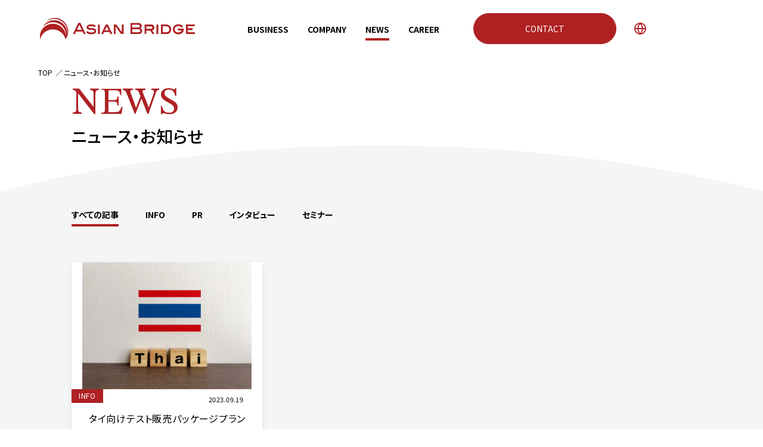

--- FILE ---
content_type: text/html; charset=utf-8
request_url: https://www.google.com/recaptcha/api2/anchor?ar=1&k=6LfA4PMcAAAAAENi6j3WITQEI3mqB2-lDv2s9Qbd&co=aHR0cHM6Ly93d3cuYXNpYW4tYnJpZGdlLmNvbTo0NDM.&hl=en&v=PoyoqOPhxBO7pBk68S4YbpHZ&size=invisible&anchor-ms=20000&execute-ms=30000&cb=3vnzcpb7l4gf
body_size: 49846
content:
<!DOCTYPE HTML><html dir="ltr" lang="en"><head><meta http-equiv="Content-Type" content="text/html; charset=UTF-8">
<meta http-equiv="X-UA-Compatible" content="IE=edge">
<title>reCAPTCHA</title>
<style type="text/css">
/* cyrillic-ext */
@font-face {
  font-family: 'Roboto';
  font-style: normal;
  font-weight: 400;
  font-stretch: 100%;
  src: url(//fonts.gstatic.com/s/roboto/v48/KFO7CnqEu92Fr1ME7kSn66aGLdTylUAMa3GUBHMdazTgWw.woff2) format('woff2');
  unicode-range: U+0460-052F, U+1C80-1C8A, U+20B4, U+2DE0-2DFF, U+A640-A69F, U+FE2E-FE2F;
}
/* cyrillic */
@font-face {
  font-family: 'Roboto';
  font-style: normal;
  font-weight: 400;
  font-stretch: 100%;
  src: url(//fonts.gstatic.com/s/roboto/v48/KFO7CnqEu92Fr1ME7kSn66aGLdTylUAMa3iUBHMdazTgWw.woff2) format('woff2');
  unicode-range: U+0301, U+0400-045F, U+0490-0491, U+04B0-04B1, U+2116;
}
/* greek-ext */
@font-face {
  font-family: 'Roboto';
  font-style: normal;
  font-weight: 400;
  font-stretch: 100%;
  src: url(//fonts.gstatic.com/s/roboto/v48/KFO7CnqEu92Fr1ME7kSn66aGLdTylUAMa3CUBHMdazTgWw.woff2) format('woff2');
  unicode-range: U+1F00-1FFF;
}
/* greek */
@font-face {
  font-family: 'Roboto';
  font-style: normal;
  font-weight: 400;
  font-stretch: 100%;
  src: url(//fonts.gstatic.com/s/roboto/v48/KFO7CnqEu92Fr1ME7kSn66aGLdTylUAMa3-UBHMdazTgWw.woff2) format('woff2');
  unicode-range: U+0370-0377, U+037A-037F, U+0384-038A, U+038C, U+038E-03A1, U+03A3-03FF;
}
/* math */
@font-face {
  font-family: 'Roboto';
  font-style: normal;
  font-weight: 400;
  font-stretch: 100%;
  src: url(//fonts.gstatic.com/s/roboto/v48/KFO7CnqEu92Fr1ME7kSn66aGLdTylUAMawCUBHMdazTgWw.woff2) format('woff2');
  unicode-range: U+0302-0303, U+0305, U+0307-0308, U+0310, U+0312, U+0315, U+031A, U+0326-0327, U+032C, U+032F-0330, U+0332-0333, U+0338, U+033A, U+0346, U+034D, U+0391-03A1, U+03A3-03A9, U+03B1-03C9, U+03D1, U+03D5-03D6, U+03F0-03F1, U+03F4-03F5, U+2016-2017, U+2034-2038, U+203C, U+2040, U+2043, U+2047, U+2050, U+2057, U+205F, U+2070-2071, U+2074-208E, U+2090-209C, U+20D0-20DC, U+20E1, U+20E5-20EF, U+2100-2112, U+2114-2115, U+2117-2121, U+2123-214F, U+2190, U+2192, U+2194-21AE, U+21B0-21E5, U+21F1-21F2, U+21F4-2211, U+2213-2214, U+2216-22FF, U+2308-230B, U+2310, U+2319, U+231C-2321, U+2336-237A, U+237C, U+2395, U+239B-23B7, U+23D0, U+23DC-23E1, U+2474-2475, U+25AF, U+25B3, U+25B7, U+25BD, U+25C1, U+25CA, U+25CC, U+25FB, U+266D-266F, U+27C0-27FF, U+2900-2AFF, U+2B0E-2B11, U+2B30-2B4C, U+2BFE, U+3030, U+FF5B, U+FF5D, U+1D400-1D7FF, U+1EE00-1EEFF;
}
/* symbols */
@font-face {
  font-family: 'Roboto';
  font-style: normal;
  font-weight: 400;
  font-stretch: 100%;
  src: url(//fonts.gstatic.com/s/roboto/v48/KFO7CnqEu92Fr1ME7kSn66aGLdTylUAMaxKUBHMdazTgWw.woff2) format('woff2');
  unicode-range: U+0001-000C, U+000E-001F, U+007F-009F, U+20DD-20E0, U+20E2-20E4, U+2150-218F, U+2190, U+2192, U+2194-2199, U+21AF, U+21E6-21F0, U+21F3, U+2218-2219, U+2299, U+22C4-22C6, U+2300-243F, U+2440-244A, U+2460-24FF, U+25A0-27BF, U+2800-28FF, U+2921-2922, U+2981, U+29BF, U+29EB, U+2B00-2BFF, U+4DC0-4DFF, U+FFF9-FFFB, U+10140-1018E, U+10190-1019C, U+101A0, U+101D0-101FD, U+102E0-102FB, U+10E60-10E7E, U+1D2C0-1D2D3, U+1D2E0-1D37F, U+1F000-1F0FF, U+1F100-1F1AD, U+1F1E6-1F1FF, U+1F30D-1F30F, U+1F315, U+1F31C, U+1F31E, U+1F320-1F32C, U+1F336, U+1F378, U+1F37D, U+1F382, U+1F393-1F39F, U+1F3A7-1F3A8, U+1F3AC-1F3AF, U+1F3C2, U+1F3C4-1F3C6, U+1F3CA-1F3CE, U+1F3D4-1F3E0, U+1F3ED, U+1F3F1-1F3F3, U+1F3F5-1F3F7, U+1F408, U+1F415, U+1F41F, U+1F426, U+1F43F, U+1F441-1F442, U+1F444, U+1F446-1F449, U+1F44C-1F44E, U+1F453, U+1F46A, U+1F47D, U+1F4A3, U+1F4B0, U+1F4B3, U+1F4B9, U+1F4BB, U+1F4BF, U+1F4C8-1F4CB, U+1F4D6, U+1F4DA, U+1F4DF, U+1F4E3-1F4E6, U+1F4EA-1F4ED, U+1F4F7, U+1F4F9-1F4FB, U+1F4FD-1F4FE, U+1F503, U+1F507-1F50B, U+1F50D, U+1F512-1F513, U+1F53E-1F54A, U+1F54F-1F5FA, U+1F610, U+1F650-1F67F, U+1F687, U+1F68D, U+1F691, U+1F694, U+1F698, U+1F6AD, U+1F6B2, U+1F6B9-1F6BA, U+1F6BC, U+1F6C6-1F6CF, U+1F6D3-1F6D7, U+1F6E0-1F6EA, U+1F6F0-1F6F3, U+1F6F7-1F6FC, U+1F700-1F7FF, U+1F800-1F80B, U+1F810-1F847, U+1F850-1F859, U+1F860-1F887, U+1F890-1F8AD, U+1F8B0-1F8BB, U+1F8C0-1F8C1, U+1F900-1F90B, U+1F93B, U+1F946, U+1F984, U+1F996, U+1F9E9, U+1FA00-1FA6F, U+1FA70-1FA7C, U+1FA80-1FA89, U+1FA8F-1FAC6, U+1FACE-1FADC, U+1FADF-1FAE9, U+1FAF0-1FAF8, U+1FB00-1FBFF;
}
/* vietnamese */
@font-face {
  font-family: 'Roboto';
  font-style: normal;
  font-weight: 400;
  font-stretch: 100%;
  src: url(//fonts.gstatic.com/s/roboto/v48/KFO7CnqEu92Fr1ME7kSn66aGLdTylUAMa3OUBHMdazTgWw.woff2) format('woff2');
  unicode-range: U+0102-0103, U+0110-0111, U+0128-0129, U+0168-0169, U+01A0-01A1, U+01AF-01B0, U+0300-0301, U+0303-0304, U+0308-0309, U+0323, U+0329, U+1EA0-1EF9, U+20AB;
}
/* latin-ext */
@font-face {
  font-family: 'Roboto';
  font-style: normal;
  font-weight: 400;
  font-stretch: 100%;
  src: url(//fonts.gstatic.com/s/roboto/v48/KFO7CnqEu92Fr1ME7kSn66aGLdTylUAMa3KUBHMdazTgWw.woff2) format('woff2');
  unicode-range: U+0100-02BA, U+02BD-02C5, U+02C7-02CC, U+02CE-02D7, U+02DD-02FF, U+0304, U+0308, U+0329, U+1D00-1DBF, U+1E00-1E9F, U+1EF2-1EFF, U+2020, U+20A0-20AB, U+20AD-20C0, U+2113, U+2C60-2C7F, U+A720-A7FF;
}
/* latin */
@font-face {
  font-family: 'Roboto';
  font-style: normal;
  font-weight: 400;
  font-stretch: 100%;
  src: url(//fonts.gstatic.com/s/roboto/v48/KFO7CnqEu92Fr1ME7kSn66aGLdTylUAMa3yUBHMdazQ.woff2) format('woff2');
  unicode-range: U+0000-00FF, U+0131, U+0152-0153, U+02BB-02BC, U+02C6, U+02DA, U+02DC, U+0304, U+0308, U+0329, U+2000-206F, U+20AC, U+2122, U+2191, U+2193, U+2212, U+2215, U+FEFF, U+FFFD;
}
/* cyrillic-ext */
@font-face {
  font-family: 'Roboto';
  font-style: normal;
  font-weight: 500;
  font-stretch: 100%;
  src: url(//fonts.gstatic.com/s/roboto/v48/KFO7CnqEu92Fr1ME7kSn66aGLdTylUAMa3GUBHMdazTgWw.woff2) format('woff2');
  unicode-range: U+0460-052F, U+1C80-1C8A, U+20B4, U+2DE0-2DFF, U+A640-A69F, U+FE2E-FE2F;
}
/* cyrillic */
@font-face {
  font-family: 'Roboto';
  font-style: normal;
  font-weight: 500;
  font-stretch: 100%;
  src: url(//fonts.gstatic.com/s/roboto/v48/KFO7CnqEu92Fr1ME7kSn66aGLdTylUAMa3iUBHMdazTgWw.woff2) format('woff2');
  unicode-range: U+0301, U+0400-045F, U+0490-0491, U+04B0-04B1, U+2116;
}
/* greek-ext */
@font-face {
  font-family: 'Roboto';
  font-style: normal;
  font-weight: 500;
  font-stretch: 100%;
  src: url(//fonts.gstatic.com/s/roboto/v48/KFO7CnqEu92Fr1ME7kSn66aGLdTylUAMa3CUBHMdazTgWw.woff2) format('woff2');
  unicode-range: U+1F00-1FFF;
}
/* greek */
@font-face {
  font-family: 'Roboto';
  font-style: normal;
  font-weight: 500;
  font-stretch: 100%;
  src: url(//fonts.gstatic.com/s/roboto/v48/KFO7CnqEu92Fr1ME7kSn66aGLdTylUAMa3-UBHMdazTgWw.woff2) format('woff2');
  unicode-range: U+0370-0377, U+037A-037F, U+0384-038A, U+038C, U+038E-03A1, U+03A3-03FF;
}
/* math */
@font-face {
  font-family: 'Roboto';
  font-style: normal;
  font-weight: 500;
  font-stretch: 100%;
  src: url(//fonts.gstatic.com/s/roboto/v48/KFO7CnqEu92Fr1ME7kSn66aGLdTylUAMawCUBHMdazTgWw.woff2) format('woff2');
  unicode-range: U+0302-0303, U+0305, U+0307-0308, U+0310, U+0312, U+0315, U+031A, U+0326-0327, U+032C, U+032F-0330, U+0332-0333, U+0338, U+033A, U+0346, U+034D, U+0391-03A1, U+03A3-03A9, U+03B1-03C9, U+03D1, U+03D5-03D6, U+03F0-03F1, U+03F4-03F5, U+2016-2017, U+2034-2038, U+203C, U+2040, U+2043, U+2047, U+2050, U+2057, U+205F, U+2070-2071, U+2074-208E, U+2090-209C, U+20D0-20DC, U+20E1, U+20E5-20EF, U+2100-2112, U+2114-2115, U+2117-2121, U+2123-214F, U+2190, U+2192, U+2194-21AE, U+21B0-21E5, U+21F1-21F2, U+21F4-2211, U+2213-2214, U+2216-22FF, U+2308-230B, U+2310, U+2319, U+231C-2321, U+2336-237A, U+237C, U+2395, U+239B-23B7, U+23D0, U+23DC-23E1, U+2474-2475, U+25AF, U+25B3, U+25B7, U+25BD, U+25C1, U+25CA, U+25CC, U+25FB, U+266D-266F, U+27C0-27FF, U+2900-2AFF, U+2B0E-2B11, U+2B30-2B4C, U+2BFE, U+3030, U+FF5B, U+FF5D, U+1D400-1D7FF, U+1EE00-1EEFF;
}
/* symbols */
@font-face {
  font-family: 'Roboto';
  font-style: normal;
  font-weight: 500;
  font-stretch: 100%;
  src: url(//fonts.gstatic.com/s/roboto/v48/KFO7CnqEu92Fr1ME7kSn66aGLdTylUAMaxKUBHMdazTgWw.woff2) format('woff2');
  unicode-range: U+0001-000C, U+000E-001F, U+007F-009F, U+20DD-20E0, U+20E2-20E4, U+2150-218F, U+2190, U+2192, U+2194-2199, U+21AF, U+21E6-21F0, U+21F3, U+2218-2219, U+2299, U+22C4-22C6, U+2300-243F, U+2440-244A, U+2460-24FF, U+25A0-27BF, U+2800-28FF, U+2921-2922, U+2981, U+29BF, U+29EB, U+2B00-2BFF, U+4DC0-4DFF, U+FFF9-FFFB, U+10140-1018E, U+10190-1019C, U+101A0, U+101D0-101FD, U+102E0-102FB, U+10E60-10E7E, U+1D2C0-1D2D3, U+1D2E0-1D37F, U+1F000-1F0FF, U+1F100-1F1AD, U+1F1E6-1F1FF, U+1F30D-1F30F, U+1F315, U+1F31C, U+1F31E, U+1F320-1F32C, U+1F336, U+1F378, U+1F37D, U+1F382, U+1F393-1F39F, U+1F3A7-1F3A8, U+1F3AC-1F3AF, U+1F3C2, U+1F3C4-1F3C6, U+1F3CA-1F3CE, U+1F3D4-1F3E0, U+1F3ED, U+1F3F1-1F3F3, U+1F3F5-1F3F7, U+1F408, U+1F415, U+1F41F, U+1F426, U+1F43F, U+1F441-1F442, U+1F444, U+1F446-1F449, U+1F44C-1F44E, U+1F453, U+1F46A, U+1F47D, U+1F4A3, U+1F4B0, U+1F4B3, U+1F4B9, U+1F4BB, U+1F4BF, U+1F4C8-1F4CB, U+1F4D6, U+1F4DA, U+1F4DF, U+1F4E3-1F4E6, U+1F4EA-1F4ED, U+1F4F7, U+1F4F9-1F4FB, U+1F4FD-1F4FE, U+1F503, U+1F507-1F50B, U+1F50D, U+1F512-1F513, U+1F53E-1F54A, U+1F54F-1F5FA, U+1F610, U+1F650-1F67F, U+1F687, U+1F68D, U+1F691, U+1F694, U+1F698, U+1F6AD, U+1F6B2, U+1F6B9-1F6BA, U+1F6BC, U+1F6C6-1F6CF, U+1F6D3-1F6D7, U+1F6E0-1F6EA, U+1F6F0-1F6F3, U+1F6F7-1F6FC, U+1F700-1F7FF, U+1F800-1F80B, U+1F810-1F847, U+1F850-1F859, U+1F860-1F887, U+1F890-1F8AD, U+1F8B0-1F8BB, U+1F8C0-1F8C1, U+1F900-1F90B, U+1F93B, U+1F946, U+1F984, U+1F996, U+1F9E9, U+1FA00-1FA6F, U+1FA70-1FA7C, U+1FA80-1FA89, U+1FA8F-1FAC6, U+1FACE-1FADC, U+1FADF-1FAE9, U+1FAF0-1FAF8, U+1FB00-1FBFF;
}
/* vietnamese */
@font-face {
  font-family: 'Roboto';
  font-style: normal;
  font-weight: 500;
  font-stretch: 100%;
  src: url(//fonts.gstatic.com/s/roboto/v48/KFO7CnqEu92Fr1ME7kSn66aGLdTylUAMa3OUBHMdazTgWw.woff2) format('woff2');
  unicode-range: U+0102-0103, U+0110-0111, U+0128-0129, U+0168-0169, U+01A0-01A1, U+01AF-01B0, U+0300-0301, U+0303-0304, U+0308-0309, U+0323, U+0329, U+1EA0-1EF9, U+20AB;
}
/* latin-ext */
@font-face {
  font-family: 'Roboto';
  font-style: normal;
  font-weight: 500;
  font-stretch: 100%;
  src: url(//fonts.gstatic.com/s/roboto/v48/KFO7CnqEu92Fr1ME7kSn66aGLdTylUAMa3KUBHMdazTgWw.woff2) format('woff2');
  unicode-range: U+0100-02BA, U+02BD-02C5, U+02C7-02CC, U+02CE-02D7, U+02DD-02FF, U+0304, U+0308, U+0329, U+1D00-1DBF, U+1E00-1E9F, U+1EF2-1EFF, U+2020, U+20A0-20AB, U+20AD-20C0, U+2113, U+2C60-2C7F, U+A720-A7FF;
}
/* latin */
@font-face {
  font-family: 'Roboto';
  font-style: normal;
  font-weight: 500;
  font-stretch: 100%;
  src: url(//fonts.gstatic.com/s/roboto/v48/KFO7CnqEu92Fr1ME7kSn66aGLdTylUAMa3yUBHMdazQ.woff2) format('woff2');
  unicode-range: U+0000-00FF, U+0131, U+0152-0153, U+02BB-02BC, U+02C6, U+02DA, U+02DC, U+0304, U+0308, U+0329, U+2000-206F, U+20AC, U+2122, U+2191, U+2193, U+2212, U+2215, U+FEFF, U+FFFD;
}
/* cyrillic-ext */
@font-face {
  font-family: 'Roboto';
  font-style: normal;
  font-weight: 900;
  font-stretch: 100%;
  src: url(//fonts.gstatic.com/s/roboto/v48/KFO7CnqEu92Fr1ME7kSn66aGLdTylUAMa3GUBHMdazTgWw.woff2) format('woff2');
  unicode-range: U+0460-052F, U+1C80-1C8A, U+20B4, U+2DE0-2DFF, U+A640-A69F, U+FE2E-FE2F;
}
/* cyrillic */
@font-face {
  font-family: 'Roboto';
  font-style: normal;
  font-weight: 900;
  font-stretch: 100%;
  src: url(//fonts.gstatic.com/s/roboto/v48/KFO7CnqEu92Fr1ME7kSn66aGLdTylUAMa3iUBHMdazTgWw.woff2) format('woff2');
  unicode-range: U+0301, U+0400-045F, U+0490-0491, U+04B0-04B1, U+2116;
}
/* greek-ext */
@font-face {
  font-family: 'Roboto';
  font-style: normal;
  font-weight: 900;
  font-stretch: 100%;
  src: url(//fonts.gstatic.com/s/roboto/v48/KFO7CnqEu92Fr1ME7kSn66aGLdTylUAMa3CUBHMdazTgWw.woff2) format('woff2');
  unicode-range: U+1F00-1FFF;
}
/* greek */
@font-face {
  font-family: 'Roboto';
  font-style: normal;
  font-weight: 900;
  font-stretch: 100%;
  src: url(//fonts.gstatic.com/s/roboto/v48/KFO7CnqEu92Fr1ME7kSn66aGLdTylUAMa3-UBHMdazTgWw.woff2) format('woff2');
  unicode-range: U+0370-0377, U+037A-037F, U+0384-038A, U+038C, U+038E-03A1, U+03A3-03FF;
}
/* math */
@font-face {
  font-family: 'Roboto';
  font-style: normal;
  font-weight: 900;
  font-stretch: 100%;
  src: url(//fonts.gstatic.com/s/roboto/v48/KFO7CnqEu92Fr1ME7kSn66aGLdTylUAMawCUBHMdazTgWw.woff2) format('woff2');
  unicode-range: U+0302-0303, U+0305, U+0307-0308, U+0310, U+0312, U+0315, U+031A, U+0326-0327, U+032C, U+032F-0330, U+0332-0333, U+0338, U+033A, U+0346, U+034D, U+0391-03A1, U+03A3-03A9, U+03B1-03C9, U+03D1, U+03D5-03D6, U+03F0-03F1, U+03F4-03F5, U+2016-2017, U+2034-2038, U+203C, U+2040, U+2043, U+2047, U+2050, U+2057, U+205F, U+2070-2071, U+2074-208E, U+2090-209C, U+20D0-20DC, U+20E1, U+20E5-20EF, U+2100-2112, U+2114-2115, U+2117-2121, U+2123-214F, U+2190, U+2192, U+2194-21AE, U+21B0-21E5, U+21F1-21F2, U+21F4-2211, U+2213-2214, U+2216-22FF, U+2308-230B, U+2310, U+2319, U+231C-2321, U+2336-237A, U+237C, U+2395, U+239B-23B7, U+23D0, U+23DC-23E1, U+2474-2475, U+25AF, U+25B3, U+25B7, U+25BD, U+25C1, U+25CA, U+25CC, U+25FB, U+266D-266F, U+27C0-27FF, U+2900-2AFF, U+2B0E-2B11, U+2B30-2B4C, U+2BFE, U+3030, U+FF5B, U+FF5D, U+1D400-1D7FF, U+1EE00-1EEFF;
}
/* symbols */
@font-face {
  font-family: 'Roboto';
  font-style: normal;
  font-weight: 900;
  font-stretch: 100%;
  src: url(//fonts.gstatic.com/s/roboto/v48/KFO7CnqEu92Fr1ME7kSn66aGLdTylUAMaxKUBHMdazTgWw.woff2) format('woff2');
  unicode-range: U+0001-000C, U+000E-001F, U+007F-009F, U+20DD-20E0, U+20E2-20E4, U+2150-218F, U+2190, U+2192, U+2194-2199, U+21AF, U+21E6-21F0, U+21F3, U+2218-2219, U+2299, U+22C4-22C6, U+2300-243F, U+2440-244A, U+2460-24FF, U+25A0-27BF, U+2800-28FF, U+2921-2922, U+2981, U+29BF, U+29EB, U+2B00-2BFF, U+4DC0-4DFF, U+FFF9-FFFB, U+10140-1018E, U+10190-1019C, U+101A0, U+101D0-101FD, U+102E0-102FB, U+10E60-10E7E, U+1D2C0-1D2D3, U+1D2E0-1D37F, U+1F000-1F0FF, U+1F100-1F1AD, U+1F1E6-1F1FF, U+1F30D-1F30F, U+1F315, U+1F31C, U+1F31E, U+1F320-1F32C, U+1F336, U+1F378, U+1F37D, U+1F382, U+1F393-1F39F, U+1F3A7-1F3A8, U+1F3AC-1F3AF, U+1F3C2, U+1F3C4-1F3C6, U+1F3CA-1F3CE, U+1F3D4-1F3E0, U+1F3ED, U+1F3F1-1F3F3, U+1F3F5-1F3F7, U+1F408, U+1F415, U+1F41F, U+1F426, U+1F43F, U+1F441-1F442, U+1F444, U+1F446-1F449, U+1F44C-1F44E, U+1F453, U+1F46A, U+1F47D, U+1F4A3, U+1F4B0, U+1F4B3, U+1F4B9, U+1F4BB, U+1F4BF, U+1F4C8-1F4CB, U+1F4D6, U+1F4DA, U+1F4DF, U+1F4E3-1F4E6, U+1F4EA-1F4ED, U+1F4F7, U+1F4F9-1F4FB, U+1F4FD-1F4FE, U+1F503, U+1F507-1F50B, U+1F50D, U+1F512-1F513, U+1F53E-1F54A, U+1F54F-1F5FA, U+1F610, U+1F650-1F67F, U+1F687, U+1F68D, U+1F691, U+1F694, U+1F698, U+1F6AD, U+1F6B2, U+1F6B9-1F6BA, U+1F6BC, U+1F6C6-1F6CF, U+1F6D3-1F6D7, U+1F6E0-1F6EA, U+1F6F0-1F6F3, U+1F6F7-1F6FC, U+1F700-1F7FF, U+1F800-1F80B, U+1F810-1F847, U+1F850-1F859, U+1F860-1F887, U+1F890-1F8AD, U+1F8B0-1F8BB, U+1F8C0-1F8C1, U+1F900-1F90B, U+1F93B, U+1F946, U+1F984, U+1F996, U+1F9E9, U+1FA00-1FA6F, U+1FA70-1FA7C, U+1FA80-1FA89, U+1FA8F-1FAC6, U+1FACE-1FADC, U+1FADF-1FAE9, U+1FAF0-1FAF8, U+1FB00-1FBFF;
}
/* vietnamese */
@font-face {
  font-family: 'Roboto';
  font-style: normal;
  font-weight: 900;
  font-stretch: 100%;
  src: url(//fonts.gstatic.com/s/roboto/v48/KFO7CnqEu92Fr1ME7kSn66aGLdTylUAMa3OUBHMdazTgWw.woff2) format('woff2');
  unicode-range: U+0102-0103, U+0110-0111, U+0128-0129, U+0168-0169, U+01A0-01A1, U+01AF-01B0, U+0300-0301, U+0303-0304, U+0308-0309, U+0323, U+0329, U+1EA0-1EF9, U+20AB;
}
/* latin-ext */
@font-face {
  font-family: 'Roboto';
  font-style: normal;
  font-weight: 900;
  font-stretch: 100%;
  src: url(//fonts.gstatic.com/s/roboto/v48/KFO7CnqEu92Fr1ME7kSn66aGLdTylUAMa3KUBHMdazTgWw.woff2) format('woff2');
  unicode-range: U+0100-02BA, U+02BD-02C5, U+02C7-02CC, U+02CE-02D7, U+02DD-02FF, U+0304, U+0308, U+0329, U+1D00-1DBF, U+1E00-1E9F, U+1EF2-1EFF, U+2020, U+20A0-20AB, U+20AD-20C0, U+2113, U+2C60-2C7F, U+A720-A7FF;
}
/* latin */
@font-face {
  font-family: 'Roboto';
  font-style: normal;
  font-weight: 900;
  font-stretch: 100%;
  src: url(//fonts.gstatic.com/s/roboto/v48/KFO7CnqEu92Fr1ME7kSn66aGLdTylUAMa3yUBHMdazQ.woff2) format('woff2');
  unicode-range: U+0000-00FF, U+0131, U+0152-0153, U+02BB-02BC, U+02C6, U+02DA, U+02DC, U+0304, U+0308, U+0329, U+2000-206F, U+20AC, U+2122, U+2191, U+2193, U+2212, U+2215, U+FEFF, U+FFFD;
}

</style>
<link rel="stylesheet" type="text/css" href="https://www.gstatic.com/recaptcha/releases/PoyoqOPhxBO7pBk68S4YbpHZ/styles__ltr.css">
<script nonce="nitf92ZvHaFhPd0ncE0TmQ" type="text/javascript">window['__recaptcha_api'] = 'https://www.google.com/recaptcha/api2/';</script>
<script type="text/javascript" src="https://www.gstatic.com/recaptcha/releases/PoyoqOPhxBO7pBk68S4YbpHZ/recaptcha__en.js" nonce="nitf92ZvHaFhPd0ncE0TmQ">
      
    </script></head>
<body><div id="rc-anchor-alert" class="rc-anchor-alert"></div>
<input type="hidden" id="recaptcha-token" value="[base64]">
<script type="text/javascript" nonce="nitf92ZvHaFhPd0ncE0TmQ">
      recaptcha.anchor.Main.init("[\x22ainput\x22,[\x22bgdata\x22,\x22\x22,\[base64]/[base64]/bmV3IFpbdF0obVswXSk6Sz09Mj9uZXcgWlt0XShtWzBdLG1bMV0pOks9PTM/bmV3IFpbdF0obVswXSxtWzFdLG1bMl0pOks9PTQ/[base64]/[base64]/[base64]/[base64]/[base64]/[base64]/[base64]/[base64]/[base64]/[base64]/[base64]/[base64]/[base64]/[base64]\\u003d\\u003d\x22,\[base64]\\u003d\\u003d\x22,\x22w4/ChhXDuFIXMsO/wrZ5VsO/w77DksKpwqtWEX0DwrDCvsOWbjFMVjHCsBQfY8O1S8KcKWJ5w7rDswjDqcK4fcOncMKnNcOvYMKMJ8OVwq1JwpxvCgDDgD4jKGnDvxHDvgE2wo8uAR9XRTUPNRfCvsK1esOPCsK8w7bDoS/CnBzDrMOKwqLDrWxEw6rCgcO7w4QxJMKeZsOcwrXCoDzCiw7DhD8tXsK1YGTDjQ5/PMKyw6kSw4pIecK6Rwggw5rCuwF1byEdw4PDhsKpHy/[base64]/Du8OJw6rDh8KpwrQEwrxkw4pfScOtwrYnwozDmMKdw5Ilw6XCpcKXZ8OTb8OtI8OAKjkBwogHw7VZB8OBwosGZhvDjMKALsKOaTnClcO8wpzDsyDCrcK4w4Mpwoo0wqISw4bCsxU7PsKpVG1iDsKyw6xqETg/[base64]/CtMK3P1ghwqPCp8KCHsKKd8KqwpDCosOaw4pKc2swf8OIRRtDP0Qjw4bCoMKreEBTVnN1McK9wpxow4N8w5YAwqY/w6PCvXoqBcO7w54dVMOywpXDmAIPw6/Dl3jClMKcd0rCkMOAVTgRw65uw51Cw6BaV8K/RcOnK3nCv8O5H8K3dTIVVcO7wrY5w7phL8Osb2opwpXCoEYyCcKOFkvDmkHDsMKdw7nCn3ldbMK/D8K9KDjDh8OSPRfCr8ObX1DCtcKNSUDDssKcKw7CrBfDlzXCnQvDnU/DrCEhwrDCssO/RcKCw4AjwoRSwpjCvMKBNXtJIRJjwoPDhMK8w4YcwobCmkjCgBEWKFrCisKtTgDDt8KjFlzDu8Koe0vDkQzDjsOWBRvCrRnDpMKGwq1ufMOlLE9pw4Z3wovCjcK7w4x2CwgMw6HDrsKNCcOVwprDr8Ocw7t3wpUFLRRhCB/DjsKYdXjDj8OswpjCmGrChBbDv8KHC8K6w6JnwoPCqHBYESQow5nChTHDqsKSw6DCgk4Ewp8Kw79CR8OEwqTDtMOwLcK7wr9Qw7tMw64RG3ddHAPCoHvDt3PDg8OnNMK+AQckw4s3EMOrW1Bww4jDmMKwHUHCqMKPNk1mccK2ScOGBGTDhFg8wpZFCXTDpCooT2/CiMKOPsOjw4fDtAwmw7ETw5xPwqTDuzo0wrLDhsOTw4hJwrbCvMK1w5ktesO6wpzDkDURSMKtMcK+Hg43w4YYYwnDrcKOVMOAw5Y9U8KhYyTDkVDCo8KSwp7CnMOhwr9VG8K9Z8KTwrjDgsKqw4Uxw7bDji7Ch8Kaw7AyRi1mPRA/w5XCpMK9Q8OrcsKDEB7CpiTCjsKmw6gRwqUcFcOqVE1uw5HCvMKddEByXxvCp8K+OlfCgEZlcsO+BMKFZAJ4w4DDucO3woHDkgFTccOWw7fCrMKqw78Sw5Biw4tgwr/DqMOUecO5EcOZw6AgwrYENcOgAkAWw7rCjSUQw5LCoxgMwrLDvGbCkVMMw4bCl8OJwrVhD3zDkcOgwpktD8KCY8Kow4YlKsOHan5yeSrDkcKla8OoDMOBZCZxacONCMOLanpuLQXDhsOqw4ZYYcO/[base64]/DrcOIwrbCsMOTTDYJw6HCocKzwpjDnWJHw4Rla8KUw4IPO8OzwqZywrpFc3lfUlXDnjhSUlpTwr9WwrHDocOwwpTDlhBUwqNOwrkxYmgzwqrDuMOpQMO3fcKhdsKJXkpFwq90w7vCg2rDvR/DrlsmN8KIwqhKCcOewplFwqPDgWrDg2IDwpfChcKww4vCqcO1D8OLwqzDtcK/wrd0esK4bD9Nw4PCjcOvwrLCoWkvKDY8NMKbDEzCq8KlaA/DncKQw6/DlMKBw6rChsOzcsOaw7nDlsO1acKYfsKAwqEfJG/CjVtJUsKew6jDoMKgecOvf8OCw48VImHCjzTDsj1mICVMWA9bBHAnwoUyw7snwoHChMKVPsK3w67Dk2Z1JUstdcKHUwnDh8KVw4bDkcKUUU3CpsOYIFzDisKuPVjDlhRRwqnCrVs/[base64]/DqiLCucKLIhTDlkMdw7TDmRNhw4fDosK2woXDnjfCh8KLwpRwwr7CmE3Dp8O/BTsPw6PDjw7Dm8KgWMK3R8Ooak7ClwAyU8KQUcK2Hj7CvsKdw5ZGGyHDtn4CGsKAw6vDssOEBsOAaMOyEcKNw6rCpm/DtRLDusKMccKkwo9zwrzDnBFuS2XDiS7ClHd6f1NPwqLDinnCn8OlBxXCtcKJQMOGdsKMb0HCi8KEwrbDmcKPDyDCpG/DqmM6wp/Co8KBw7LCgcKxwoRcSQfCocKWwqdqK8OiwrnDjivDhsOCwpTDk2psS8Oawq02E8OiwqDCsmFpOnrDkWMaw7HDv8KXw7ILByvCjCMlw5zCvXJae1DDojpZc8Ofw7p+UMOuMHZVw5/DqcKgwqbDgMK7w7LDgS7Dh8OXwq3Cr0nDj8OTw4bCrMKYw5d4ODjDqsKOw5LCj8OtegscLWrDn8Olw7IlbMO2XcO6w6kPU8O/w5pKwrTCjsOVw7LDucK4wrnCgGfDjQXCpXDDusO8F8K5U8OzaMORwr3DhsOvCF/Cpl9Hw6U8wo4xw6jCnMK/woVuwqPCiVsMdT4BwoY1wojDlCnCuE1TwqHCu0FcKV/Dtlt1wrbCkR7DmcO2Z0t5GsOdw43CsMKkwrgrLsKcw47CtxDCpWHDig4lw7ZBQnAPw7Bjwo8Vw7ogScKDbz/CkMO9XlXCk13Dsl/[base64]/CjcORP3jCo8OwMsKFw7XDjCjCvATCtcO+EQAUwofDmMOVQAlKw4VxwrcWTcOMw6hmb8K/wo3DsmjCpQYVD8Kfw5HChglyw4vCrAtOw5Rqw44ww5kiLQDDtBvCm3TDusOJYMO/T8KSw5vCs8KNwpI0woXDgcKgDMOxw6Rew5hOYQkKZjgjwoTDh8KgHhzDo8KkZ8KyA8KgFCzCv8ORwr/CtGYMdX7DlsKcacKPwpZiUm3DrQBJw4LDsTrCtm7Dq8KKT8OAR1/DmzvCiRjDi8Obw5DCgsOHwpnDrAo5wpDDncKdC8Osw7R9UsKQWcKzwrM/[base64]/Cpzh8NMKBPMO3w4vDlMORGwnConfCqcO1GsKPVHPClsODwqjDmMOwQ1TDtWBQwpgRw5LCkh9ow48rTQPCiMKKGsOXw5nCjzoyw7soNTnDlTPCtlFYOsKlNUPDoSnClRLDssKXcMKjVFjDvMOiPAwNWsKKWU7Cj8OCbsOHdcO8woV/bUfDpMKeBcOQP8ObwrLDu8Kuwp/DsEvCsxgCIMOPen7DnsKIw70QwoPCr8KZw7rCnAILwpsWwp7CuRnDtgNrRC8GEcKNw5/DtcOfWsKqbMOrF8OIKCV2ZzZRI8KYwqNTYijCtcKhwqLCs2Amw6nCjglGM8O8XCzDiMOBw4TDs8OkWS1IPcKsdV/CmQwZw4LCssOJCcOBw4/DoyvDpQvDvUvDihnCqcOWwqLDucKGw6AWwrnDsWPDosKUAhpdw5MEw5bDvMOiw6fCpcKHwo56wrPDs8K8D2LCjX7CiXF8DsO/[base64]/w5LCjsOgdcKUeMO6wrQaSFjDu1wZMMOdw7VIwr7Dk8KyVcKQwp7DgBplTmLDh8Kjw7jCjhnDn8OzS8OmL8O/[base64]/Dt0DCiEXDg8OLw4TDtVnCqcK5wp7DssKMTkhHIMKrwq/[base64]/DocO1Si1lw7t2wqfCnsOHNcKDwo9ew50jXsKdwrgCw4bDrkRSewFBwoVkw5HDgsKHw7DCqEtUw7Zvwp/[base64]/Dg2bDuCVPw4vDq8KffzHDhRg+KcKuwo/DqUPDv8O0wp5PwoNNME4QBSNYw6rCu8OUwpdjRj/Duh/DssKzw47DuyzCrsOtIArDlcKrFcOfUsKrwojCoxPCh8Kcw4/Ct1vDisOQw4bCq8O0w5tPw40IZMOzeQ7CosKZwrjCpWXCv8KDw4fCrSEAEMOww7LDtS/Cl33ClsKcN0vDgTTCisOKXF3CkF0sdcKZwozDoygUbwHCh8KZw7hGalVvwrfDjTfCkVk1LgZzw6nCl1oNYnEeAgbCnQNWwobDqQ/Cr3bDk8OjwqPDrldhwqdgTMKsw5XDtcKew5DDkl1awqpGw5XDu8KMB2kGwoTCrcOFwoLCgyfCrcOgIAhQw7lgCy0Jw4fDpDtBw6dUw7wmX8K3XWY7wpB2DcOHw6lSKcO3wpXDkcOLw5ccwoHDlsKUXcKWwo/[base64]/BcO/UcKaasKrwqNmEw9OW8KhW8OowrDCgWtVeHHDu8ONGTdhXcKzXcOCEy91AsKAwoJ/[base64]/[base64]/DhGvDgcOiAynDk8O9woAONsOkwpzCm2M7w69Kw6TClcOPwo5dw45LCn/CrBoYw7xFwrLDqcO7BULCiHQTO0fCo8OlwqQiw7/DgjvDp8OswrfCp8K5IEE1wp55w6EMNMOMdcKQw4bCh8OJwpvCoMOGw5YjcV7ChH5LMWhfw5tmOsK5w51RwqJuw5/Du8KMQsOHBHbCuiTDgmTCiMKzYkg2woHDt8OTTULCpAUzwrfCs8KHw4PDqVQLwqs7ATHCk8OpwoF9wrp8wpkbwqvCgDTDgsOlUw7DpVsMMBvDj8O6w5fCh8OCaFd3w6vDrcOywphzw4EbwpBkOz/DjmbDmcKVwrPClsKQw6slwqzCk1zClBVEw6LCqcKqc0Vuw7wCw7PCnUwgWsOma8ODecOMVMOuwpXDuFzDk8Oow6DDkWMPEcKLeMO4PU/ChQF9R8KtUMK4worDj3kOXy/Dj8KqwpDDicKxw58oDC7DvybChHQqOW5FwogIGMOzwrbDjMK5wp3CvsOtw5HCsMKdH8Kmw7UyAsKaOhk0YmvCj8OBw5IJwrwmwoJyZ8O2w5DDuTdqwph4e2tfwptPwplqWsKeQsOOwp7CuMO5w5QOw7/CosO0w6nDksOzUB/DhC/DgBgGdhRcCkTCiMOJOsKwTcKFEMOALcO0acOeAMOfw7bDni0BS8K/bEcgw5LCigXCgMOVwpvCuCPDhyUlw54Rw5DCoEsiwqTCvcK1wpHDjGLDg1rDlj/CvmUcw7TCgGgINcKhey7DlsOmLMKFw7/CrRYgRMK+GmXCuHjCn0Anw6lMwrjCrGHDtlLDrHzCrGdTasOwCMKrL8K7W1bCi8OZw61Zw4TDvcO5worDuMOSwp3Cg8OMwqrDkMOZw74/[base64]/Chx/DsMK8GyvDrMKCw57Cl8KWw5fCvsKdwp0swoIPwq4UShZpw7RpwrQNwp7DuwvDqlMTPjdbwpTDlD9Zw7nDv8Ojw7zDmQYgG8KBw4kUw7XCgMKtQsOwOlXCiRzDojfCkWEnw4VFwq/DtztlfsOoccKFScKYw6p3KmFMKA7DtcOvYFIWwprCuHzCgxrDlcOyH8O1w7wBwq9rwrInw7LCpSDCtgdTQzptXV3CsRTDuwPDk2Z1AsOhwoYsw7/DlnnDlsKPwr/[base64]/XgBLw40Wwocww5FVScKLwpFUwpkpwoHDhMOGH8KYJRxiTTbDm8Oyw5A2BcKNwqALS8K1wqVUFsOrVcOZX8OvW8K3wpnDgDnDl8OJVH52csOGw4RwwovDtU54b8KBwqJQEx3CghwLFTY0axvDucKyw7zCiFfCnMOAwpNCw54Owpl1ccO/[base64]/dMOjDsOGFcOawqfCjWvDpsK9w6jCoG/CkmXCvC3CugPDvcOCwq9eF8OGGsKAJsKnw652w75fwr0vw5x1w7YgwoMSIEFFFcKkwq9Mw5jCtREjPyECw6HCvW8tw60LwoQzwqbCmcOkw7fCiAhLw6cTAsKDOsOkQ8KCbcK/RW3CjApdcisPw7nDoMOQJMKEDgLClMKybcO+wrEowoXCqCrCmsO7wpHDrxvCr8KVwr3DoUXDl23DlMOzw5DDh8OBN8OZEsKew6NyJsKiwoQKw7TCjMKBZsOWw4LDrl1ywobDlTVQwptXwrnDlUtywq/[base64]/w6DCiwoVwqApwoTDsMO1bxYmw79HXcOgKcOGNzpuw4fDhMOQTQdYwp/Cq04Hw5ZaDsOjwpkSwrYVw5ckKsKiw7Uzw54eWyxeb8KYwrh8wp/Cn1EpZmbDpyh0woXDncOMw4Y3wrPCqHJPe8K2T8K/d2Uuw6AJw6/DlMOIB8OswpNVw7wCYMO5w785QzNcMsKsF8K4w5bDs8OBccORG3/DsnQmMAYMW3BBwo/CqMOmM8K/PsKww7bDkDHCplPCkQF5wodqw6vCoUsQIldMcMO8cjFuw4/[base64]/CjcONw5XCnAM6wojCiB0swq5qEn/[base64]/DlsOmwrzCvMOkwrZ1bcOOecK4wrpgBRYyRsOJwp0Aw4N+FHYYKS0LU8ODw4sUUxAOWFjCu8OlBMOMwrDDkE/DhsKdQBzClTzCiTZ7K8Oqw70nw63CosOcwqgrw6d5w4YbOUMTBksPAlfCn8KeTsKzWQseK8Ogw7InW8KuwrdueMOTBxhiw5Z4LcOtw5TCr8KqGDlBwrhdw7fCuynCocKOw5JAPmPCiMKXw4/DtjRAP8OOw7LDtn7ClsKzw7FgwpNIYWXDu8KIwonDgyPCkMKDBcKGMFZZw7XCmj8EPxcCwpQHw4jCp8KLwq/Dm8OIwovDtGTCp8Kjw5Qww6Mowph1BMKGwrfChlnCuhPDjzxDHMKfFsKkOEUhw6k/TcOsw5IBwqJGUMK4w40Pw6RWXMO7w6N8CMO1EcOyw4ALwrE/bMOcwrNMVjoqXkRaw7QfJDHDpE0FwoLDnl3DnsK6Vg/ClMKkw5HChMOiwr8Vwo5VGTw+Ei1cCcOdw4tmbm0KwrpWW8KYwpzDpsOLeRLDocK1w69HMxnChDIpwp5Vwp5ZHcKawpvCuBYTY8OEw5UVwp/DkCHCv8KEEcKxWcO2XmHCu0bCisOsw57CqggWS8Oew67CmcOYKSjDl8K6wrpewqTDpsOGAsOXw63CkcKrwr3CscOOw53CkMOCVsOWw5TCvEVOB2XDqMKUw7HDqsOYKzlhMMKnJ29Cwqclw6/DmMOPwrbDt1XCvkcKw5tpDcKLJsOrRsKkwowjw6DCoUI+w6tgw4DCpMK9w4o3w4ptwoTDncKNYWclwppja8K2bsK1VMOwRm7DvQMNWMORwofClcO+w6g8wqQ+wpJfwpVIwrkSUXPDqD0EaSvCisO9w79pIcO9w7s+w4vCjA7CmQNdw7HClMK/wqEDw6slP8O0wrsiFFNlZsKNcjbDmDbCuMOEwpxNw4dMwojCiHLCnkUVD1U/[base64]/[base64]/[base64]/Dgw7CmMOAdgHDpMOYQj0hwowNwrBYwrlSwovCtlw7w7TDoQ/CocO8eVzCpg9Ow6rCrAV8HFbCqBUiTMOMcRzCtHg3w5jDmsKKwoABQULCl1E3IcK7CcOfwobDnBbCiHPDjcOqdMK/[base64]/w64Tb21XI3kLwr1iw44yN8O0Ah1TwpASw4VKBh/DrsKiw4Jfw7jDnBx/WMKhOmZpGsO1wonDusOLC8KmKsOjacKbw7UmM3dfwoxTfTHCnQTCjcK0w5o6woEewqM4ZXrDtsK7USZiwozDvMK+wpQowovDusOZw41JXysKw6Esw7fCh8K9SMOPwo8hQcOjwrkWN8KdwphCODPDhxjCny/DgcKUbMO3w7zDtDl4w4k3w5w7wo1ew5Fgw5tqwpUvwq/DrzDCojbCgAbCsQd9wp19b8KIwrBSeCZvFwESw61cw7UZwqPCnRdZaMKML8KyQcO/wr/DgiVlS8OQw7rCssOhw4zCicOowo7DoVlWwrUHPDDDk8KLwrVPJsKgf0xJwrQNNsO+wp3CojwUwoPCgVfDn8OGw5UwFT3DqsKUwosDWhDDusOEXcOKZMKrw7MRw6cZNQzCgsOuAsK/ZcObIk7DhWsaw6DCg8OiSEjCkU7CrwdWwqvCgS8bL8OWPsOJwqPDjlg1wrHCl03DsUTCvGPDtQrCsDbDncKzwpAFQcOJb3jDsT7CuMOgQ8KMCFbDpgDCgkbDrgjCpsOFJD9BwqtGw63DjcKtw7fCr0nCpsOiwq/Co8OIZQ/CmWjDpsOLAsKYdMOqcsKyeMKBw4LDusOCw59rYULCrQ/DusOFQMKuw73CvcO6N3EPZsK/[base64]/ClFl5VsOfwp7Cu8ORNB1jR8ONw6lawq/CkMKqa2rDpV/CpsKcw7BtwrbDo8K/Q8KLEV/Dq8OcHkPDisOrwo/Co8OQwq0AwoTDgcKhQsKsF8KZayPCnsOLMMO3w4kaWiQdw6XDlsO6f0ZgL8KGw6YSw4PDvMOBdcOiwrYFw4oecmtIw5hPwqNxKDQcw7McwojCk8KgwqPCksKnIBzDo3HDjcOnw78Gwql3wqodwp0Zw4lfwpvCqsOkRcKmd8OsfEp4wojDnsK/w4fCpsOrwpJXw6/CvcOJYxUpDMKYC8OfI3VewpXDpsONOsOwfzwNwrXCmGDCumBTHMKxcxV7woHCjcKpw4vDrWRFwr0pwqfCq3rCqWXCjcOdwp3Cjy1sTcKZwoTCmw3CuzIJw692wpXCjMOgAXtuw44BwqvDuMOGw4NsCnbDq8OhJ8OkJcK/Jkg6Qwg+GcKYw7Q3Ti/Dm8KrB8KrRcKswrTCpsOWwrNVE8OODMKWEzJLU8KNBsKeBMKIw7sLHcOdwo7DvsK/UEzDjkHDgMKnOMK7wo42w4bDl8O2w6TCjMK4KTjDocKiLVDDnMKMwoXChcOBHFHCvsKsU8KowpYjwqjCscKzVxfCiEV/esK1wqvCjCLCu053a1jDrsOySVnCmnTCl8OHVS5sElzCphTCscKrIB3DiV3CtMO7dMKBwoMkw5jCn8OCw5BIw5rDthNtwoHCph7CjDvDvsOyw68IdiTCm8Kxw7fCoQvDhsKPCsKMwpc3LsOoRnXCsMKkwqjDvE7Dv11/w5tDInAgSkAkw4E4wqzCr0RITMOkw4x+KMOhw7TCqsKuw6fDtRJCwo4Sw4E2w7JyajLDtgEwG8O2wpTDjS/Dnl9NNUjChMKiFMKdw7bCmHHDs2xEwpxOwoTCunPDnjvCscOgFcOgw4k7OVrCt8OsDsKvVcKIUcO/DMO0DsK1w7DCkllQw6t/Z1cLwp5NwpA6ClwCLsOULcOkw7zDhsKyMHbCnjhVWBTDl1LCkgnCv8KOasKsChrDlS0eZMKHw43CmsKGw7BuCXl/[base64]/CocK/[base64]/DtsO8w4FpccOOw43DtR0ibMKLwqTDkH7CscKMTXVIJMOHd8OiwohzLsKLw5kmfVVhw6wTwqd8w5jDlT7DvMK/FFIowpc/w78Ywpoxw55GJMKED8KhV8Oxw58gw4gXwpnDtH1awoxow5HCmD/Cnx4naxEkw6NUPsKXwpDCkMO/wozDjsOiw7R9wqxNw40hw6kiwpHCq17CsMOJMcK0TCpEccK0w5VDZ8K/cTRUfcKRdwHCr085wq1cE8K7IlLDonTCoMKyQsOpw4/DlSXDrHTCgV5hFsOtwpXDnnl2VwLCs8KvN8KHw4wuw69Mw7DCnMKKMkcZEDsuNsKVesODHMOvVcOWVDBHJi9ywqAZIcOZa8ONQMKnw4rCgMOBw5cRwo/CjT09w4AJw7vCksK9aMKTThs/wofCmCwDYG1ZYA4cw55ibsOlw63DnznCilfClmkeA8O9IsKnw6HDmsKaYjDDqsOJV2vDp8KMHMORMn05B8Orwp7DicKbwpHCiEXDm8OdO8KIw6LDjsKXYMK/G8Kqw7BtLXUUw6DCt1nCg8OvGkjDn3LChHt3w67CtTdTAsKvwpHCo0vCiDxGwpg7woPCi3vCuSfDrXrDrsKeUcOew49LUsOfOljDvMOTw4bDt1UpAcOWwojDi2/CkG9iJsKAKFrCkcKQNirDsjDDoMKUQMO+w65dMSbCqRTCijVjw6DDkV7DisOOwo0NNxJJXB5oOB1dEMOmwoghWWfDmcOTw4bDtsOOw7DDuF/[base64]/CjUw5JVcrwpxYesKJVcKLNF4faMOPPATDrCzCpmhuJlNrXcKXwqHCiW9MwrsuOlV3wqt5PhzCkgfCiMKTYWFsNcOIH8OSw54nwo7CicOzYWo7wpvCiX9xwoUaH8OaczE0QyAfdcKow63DmsO/wonCtMOlw5ZawoF/WRrDo8K+YErCixVkwp59b8KhwrrCksKhw6LDssOjw71ywpsbw7/DhcKVMMKSwoPDtVR/TEXCqMO7w6Bqw785wpIjwpHCtx4SXQF+AUMTZcO8AcOeWsKnwoPCucKWRMODw7BowoViw70aHSnClgw8fwXCvhLCkMKrw57ConcNcsO7w6LCicKwdcOuw7fCikB/[base64]/UcKwwrI6wp/[base64]/w4ogSMKjaR3DuHnDhFcUw5nCmsKITxXCpW1KFUrCocOJZMKOwogHw53CpsOCN3Z1LcOdMEBsVcO5SnLDpAFmw4HCsDdrwp7CmgzCoj4fwpoCwpfDp8Oiw4nCriUYWcO2QcK9Wyt0dhvDuk3CusKlwoHCpwNrwo/CkMOvD8KLasODR8Kcw6rCmGjDiMKZw6NJw79Bwq/CnB3CvjMWHcOEw7nCn8Kow5YTfMO5w7vCr8K1N0/DjCfDngrDpHwiXUjDg8OBwq9VH1zDgE9LOAMUwoVCwqjCmShGMMO4w6YmJ8KMYjczw7stasKVw4YLwrBPYWNOVMOSwqJPYB7Ds8K8DsK3wrkjHsK/wpslWFHDoHHCuhjDtgDDvWhbw6wrYsKJwpo6wpwKal7DjMOeJsKVw7/DuwLDiRlew7DDq3LDkHPCvsO3w4rDsy8MW1TDqMO1wpFVwrlYMMK6H0vCkMKDwofCqj8hGXLDkMOow6x7AVLCtMOGwpp/w7PCoMO+Yn91acKWw79Vwo7Do8OUJsObw7vCmcKbw6xYWC9owoTDjBvCrsKUw7HDvMKpHcKNwpvCnmspw4fCqUlHwoDCtnQuwrQiwoPDmSBowrE+wp/[base64]/Dv0DCvcK2w4PCgcOcw5XDrng9e8O8FcKUGWrCizbCpkPClcO1fB/DrhlrwrwOw4XCvsKJV1UBw79jw47CgFjCmUzDuhzCu8OWQV3DsF8eBhh0w5RYwoHCmMOXeAMGw604dV4ZalUxKTjDpcKswqLDt0nDmkR3LFVlwrHDrk3DkxHCjMKfIWfDqsK1TQbCpcKUGhgpKyxcKnVgOmfCux15wqplwqNWTcO5R8Kew5fDtyxmbsODRF/DrMKvwrPCtMKowqnDscOzwo7DrgzDj8KPDsKxwpBZw63CoWXCi1HDiVBaw4dqT8OjTFnDg8Kuw6AVXcKhOxzCvw4Qw6LDq8OFRsKCwoFsDMOBwrldTsKaw6EnEMKMPcOjPy1twpXCvSvDr8OUDcOzwrTCv8Oywp1Mw5/DsUrCh8Oqw5bCtkvDpcK0woNWw5nDhDZhw7tiKivDp8OcwoXChjceWcOEWsKkPDonKk7Dn8OGw6TCp8KTw69mwrHCn8KJSBJnw7/[base64]/DoEQnw4/[base64]/CvDpJABl4w5EYwrZQw7/CgcOVw4/[base64]/DnlDDlsODJcO9VcOKc8OCWmbDtGkaOsKiQsOCwq3Dpmp1NcOCwrk0LgLCosKGwrnDncO+S0BjwpjCmg/Duxxgw5ckw4kYwrTCnQoHwp4BwqITw7HCjsKXw41uFQhXYHAiDUPCuXvDrcOswo5gw7xlMcOIwptLGSJ+w7khw5bDucKGw4V1OFLDisK1KcOnN8K+w6zCqMOGAmPDhX0xHMK5XsOGwoDCilgvfSYEQMKZZ8O4LcK+wqlQw7fCuMKJJw/CpMKpwqASwosVwqXDl2VSw4lCfiMQw4/DgGMCCVwow7PDtVcRWmnDvMOBSB/DjMOzwrMVw5hXUMKmZGYbPcOTDVggw58jwppxw7nDtcO0wrQVGx0CwrFOPcOmwp/CvFM9CDhuwrc3My/[base64]/DmMKdJ8OBKMO4wrnDo8KzNnc1w7rDrlRNwrUFJcK+fMKWw53CuE3CucOHTcKEwpIZEAnDvMKbwrslw7ZHw5PCkMOvFsOpfRZfTsKNw6/CpsOxwoYWaMOZw4nCvsKFYlBpRcKxw5EbwpEFQ8K4w5Yfw48CAsOow49cw5BDScOAw7wUw6fDkXPDkX7ChsO0w7UFwpjDuR7DuGwvd8KEw7lhwqnCjcOrw7nCpU3DtMKKwqVZaQ7CgcOlwqLCgV/DucObwrDDozXCl8K2dsOWPW1yO0TDjD7Cn8KdacKNEMOBfVNBFDsmw6pAw6TCjcKkCMO0EcKuw7d4Qnl1w5ZUdDzClTJ3ZQfCrhnCgsO6w4fDjcOIwoZVFGvCjsKrw7/DhjoCwqcAHMKbw7LDlgbDlBdPP8Osw6MgJ2o5B8O1NsKcDijDuwbCigJmw7fCg35mw4jDmQZTw7rDiRd7DxgqUUrCjMKDCix3dsKTXwsdwrtrLjB4Z1NlMkY5w6vDnsKGwofDrnrDpARtwpoNw5fCuG/Ch8Ouw4wLLzY6JsOFw73Dolo1w53CtMK2W1DDhsOKGMKIwqw7wq7DoWQLTj4zK2/CvG5cCsO9wqMnw4x2wqJkwojCgsOcw6BYW0xQPcKWw5ALU8KjecOnJAHDpRRCw43DhnvDrsKpCXfDt8O/w53CinAEw4nCpcK/dsKhw77DqBUmAifClcKnw4LCp8KaFipvZzArQ8K0wqrDq8KIw5zChUjDngbDhMKWw63DvlhPa8OuYcOkTE9XWcOZwpsjwrszZyrDmsOYUGUIJcK4wrzDgwdhw7VOAX89dn/Cs33DksKIw4nDrsOxFS3DicO6w4zDg8OpKylGB3/CmcOzMXHCjA08wrl9w4gCD03DusKdwpxcCTBFLMKlwoN0AsK8w6xPH1AlKxzDk3oQe8Oow7Y9wqLCvCTCv8KCwqI6RMK6biVVdgh/wofDusOxBcK4w4PDiGRNdXTCnzUhwpJuw6nCjGBGcgVjwprCjz4dcHolJMOVJsOUw4cWw4/DnhrDnmZYw53Dm3ELw7rChCc4FMOKwqN2w5DDh8OCw6TCjcKCOcOWw7DDlGUnw7pMw4pcDMOcEcKGwpZqE8KWwqxkwo85ZMKXw7QpFDbDj8Oywo0nwpgeYsK7B8O8wrrCj8OWazhRSxnCnSzCoATDksK2HMOJwo/Cq8ODNAEZETPDgQMuIz57LsK4w7ozwpIbZ2MCFsKXwoced8OSwolqZsOPwoM+wqzCvXzCtjpMTMK5wp/CvMK5w4bDoMOhw6PDjMK/[base64]/Cs8OfAsKTccKNwrbCnwbCtcKgRMK/AGIvw4XCrMK4w60dBMOPw4fCkDjDrcKlZsKtw5t0w7DCisOcwoPCmC4vwpQnw5jDnMOZNMKuw5/[base64]/Dkz7DmcOKQl1yCm4rw6VrWcKTw6hxWFzDgMKQwqHDuhQiT8KOd8Ocw6Mkw4E0WsKBTB3DjnUzV8O2w7hmwp0DZnVLwp0ySw7CtTLDtMOBw4MSKcO6R1/CusKxw6/[base64]/DihoIN8KVL0HCrsKww6Ruwr5Cw5YgwqTDgMK9wpPChVfDtXBFJMO8amNqS0jDp0Z3wrHCmkzCj8OvBAUFw7gjA298w5rCkMOGDVLCj2l0SMOzBMOBDcKGRMOXwr1VwoPClwkQNGnDuXbDlHPCgUNqBsK/wptiP8OWImQSwonDgcKVPFlHU8O2JsKPwqLChS/CliAZLWFbwr/[base64]/DiMOlMMK1w404wovDsDDDiA56CAtFGGLDqsOpT2LDpcK5IMK8KmIZBMKcw7BNW8KVw7F2w5jCnR/CjMKYRWfCuD7DiUDDo8KGw6d7R8Knwp7DrsOWG8KPw4rDiMOowpgDwrzDvcO3Z2o8w6rCjF01ZwzCgsO0OsO9dwwJTsOWMsKyVXsNw4UQGTvCkxHDhQ3Ch8KdAMKMPMOIw4pqThNyw6kDTMOdTS97YBbCqcK1w6ptEzlMwrtZwq/CggzDqcO/[base64]/Dk8KdwqDCv8OFw65BwqocAEDCoV8zGcKUw6HCl3LDosOFd8OnccOSw7xQw5jDtQfDukdeTMKIQcOgCE0uD8K8ZcOLwqo7KcOPenPDjsKXw5XDsMONYH/CpBIGFMOFdnzDnMO1wpRew5hDfhZcVsOneMOuw7bDuMOXw6XCo8OSw6nCoULDs8KEw6RUPTzCsk3DosKKfsOlwrnDjm9Gw6/DpAA6wq3DuXjDqxA6fcO8w5ELw4B0woDDpcO9w4zDpkNwUX3DnMOCaBpuVMKCwrQwM1PDicOxwrbCijNzw4cKe1kXwpQLw4bChMKVw6wbwpLCjcK0woIrwpZhw5xJBxzCtxhpYxlpwp18QXl1X8KGw6bDnVN/Ynlkw7DDrMK/dDIgEgUMworDlcObw4jCqsOrwrYuw57DjcOewrEJPMObw4bDrMKFw7XClg9Ew5jDhMKbbMOjHsKZw5rDp8OvRMOpbm9ZSA3DihEvw6x5w5jDg0zDvybCtsOUw7/DmyzDr8OLQQbDtBN/wq8jBsOLJEDCuVfCq3JrR8OoDAvCtR9xwpPCugYRwoDDuw/DoF1/woFeLAEnwp9HwoN6QA7DsFRPQMO3w4sjwqDDo8KLIsOyZMKPw5vCi8O/[base64]/[base64]/DlMOmw6HDp8KgJMKHLsOYSmV6Ry7CjMO0ZRvDhMKvwrzCtMOMQ33CqQdKVsKFE2rDpMO/w4IecsKIw6I6HMKHKMKBwqvDssKAwrLDscOdw6RuM8K2wpA0dhkGwrLDt8OBMhYebxVpw5YxwrZ9IsKOWMKiwox1eMK4w7Aow7A/w5XDoW4MwqZtw70bYmwvwpbChnJgcsOlw6Jew4w0w7tzY8KEw57CnsKUwoMQU8OpcG/DmCjDs8KBwpXDqFPClXDDiMKNw4jCpCrDpCrDqwTDtMKnw5zClMOfFcK7w4AjM8OMS8KSP8OcCMK+w5wMw48/w5DDhMKfwrBtO8K2w73DmTs2PMKTw5t6w5Qywpkhwq9MQsKPVcOXA8OPcjcsaUZ6XiTCrVnDgcODVcOmwoNoNDFlB8Ocwq7DojHChGhDG8O7w6vClcO6woXDtcKnIMK/w5XCqRnDo8O/wo3Do2YJI8Omwo5gwrY4wrxDwpkfwrRpwqErBkNFOMKSYcK6w4hWaMKFwpfDscKGw4XCpsK8AcKSNB7Dq8KyQCxCBcOlYSbDg8KGfcOZNAp9TMOmF3wHwpjCvTwqfsKmw7AKw57CucKMwrrCk8Kdw5zCvD3Cm1nCm8KRAis/Zy8mw4HCk17CiBzClyHDs8KTw5wmw5k8w6RjATFqdkPCvlZzw7ZQwphSw53DuHXDnizDgMOsElIOw6XDusObwrnCjwXCqsKYZcOJw4ZNwoAMQGlxfsK0wrDChcOywp/CjsKzOMOZdknCmQEGw6TCtMOkEcKJwqFzwqF2McODw5BeSXjCosOQwp5aa8K3DybCi8OzZCwnbSNESCLCtz4iCgLCqsODMEooaMKeWMO1w7XCv0PDs8OSw4tDw5/ClzzDucKzUUDCt8OOScK5IXXDm0TDr1V9woBMw4lHwrnCjGPDtMKIYXrDsMOLNk/DrwXDuG8Bw6zDuy8/w5Avw47Ck20Zwp89SMKGBMKBwqbCjmYEw73Ck8OUdsOdwpFrw5tmwoHCoi4ePEzDpkHCnMK3w6rCoULDt1M2XyodPsKUwrNUwqfDrcKZwqXDn2TDuAFVwr1BJcK/wrXDm8Kaw7bCoAEUwqFRLsKMwofCksO8UFwjwp1oCMOMe8Kdw5AnZDDDtGs/w5DCicK/U3RScErCtcK2LsOMwq3Dt8KYZMKsw5cEaMOIchfCrHrDocKWS8Ojw5bCgsKCwrE2QiMGw5BQc23DscO2w61FfgLDiizCmMOywql0Xiolw4jDoSAqwo0QHy/DpMOtw63Cgkthw45hwrnCjB/DrAkkw5zCmALDm8KAwqEBE8K6w77DjF7CszzClMKwwpJ3dH8+wo4YwqU8KMO+D8Opw6DCsyXCjnzCr8KgSiMwXcKEwoLCn8OSw7rDjcK+IhQ6SBPDiCzDp8K2QHIodsKuZcKiw6HDhcOXEMKuw4MhW8K/wo9tBMOPw4rDqQZ3w5HDssK+VsO/w6AQwq96w5XDh8OySMKXwodtw53DrsONAlHDiF0sw6fCksO5ahDCmzbCisKraMOKKCfDrsKJRcOfLUgywoM8V8KJVX8dwq0IaTQowooXwoJuOMKVPcOlw7ZrZlrDmnTCvEQZwoXDj8KEwrJKc8Kkw5HDsw7DnzHCnzx5IsKzw5/CigrCosOlD8O2JsKZw5MBwr5pDT1EdnXDh8OmDxfCnsKvwq/CusO3Z0MLGcOgwqQVwr7DpVlTaFpvwrYowpAbCUd4MsOfw7t3UlTCk13DtQIwwoPDtMOawrkTw47DqCdkw6DCvMKCSsO+HmEQTngxw7XDkzvDrXBpfzvDkcOCZcK1w5Ytw7lZEcKMwprDjBnDrz9Lw44JWMKQWsK+w6DDl0tIwoVRehbDscO2w7XDs2/Dm8OFwoFvw5Q8FG3CikFlXVnClVXCmMKMB8OdC8KhwpjDo8OewoJyGMORwpxReE3DpsKkPlzCiRd7AH7DpcOPw4/[base64]/[base64]/ChARxfA0ew4l+dj7DqTggw5p/OsOrw6/Dh2zDocKgw45qwqHCh8K6TcKsUkDCjMO0wozDjsOuVMOgw7bCn8KtwoE/wrslwqxCwoHCmcKJw5wXwpTDh8KOw5DClHkaG8OqJsOfQGjDlm4Mw4vCgGkrw7LDsh9vwp46wrjCsQHDl2VaC8KcwoVHNcOWB8K+BMKpwrUsw5nCkBfCocOcTUAXORDDoknCgzFswpBeSMOAOHs/S8OOwrDCmTtew71xwpfCgVxXw7rDvzUMeCzCtMOvwq4CB8OWw5rCjcOtwrZxDwjDsHE7QGpcPMKhN2FoAHjCrMKFYAVaWAhXworCq8Ofwr3ChsOUJ3UoIsOTw48ewrlGw4HDhcKCYEvDmh9of8OAUDjDk8K7IBrCvMOuIMKswr8DwrfDsCjDsV/CsQ3CinHCvUbCosKyNUIxw6d1wr4aIsKINMKHODhfZBLCmmHCkRbDlUXDqWjDicKywr5RwrnCpsKFEVDDvyvClMKGfjTCvmzDjcKew7YwB8KZJm83woPCj2nDnw3Do8KrBMOewqfDox8DS3jChA/[base64]/CgcKDBWrCicOTdH4lwronw79ZBDTCrsOQaQPDvAYVSjkxeS4Jwo1uZmDDuAvCqcKkDTA1L8KyJMKEwqB5XDvDv3HCr0wAw60qVlnDkcOOwoHDqzLDlMOnTsONw7Y/OhdJKRfDkGAAwp/DvsKMJ2PDvcKmbCd4JMOuw4LDh8K5w63CrA3CrcOmB2fChcKuw6A0wrvCpw/ClsKdHsKjw6llLjQZw5bCq1ITMBTDiiFmfBpJwr1awrDDvsKAw7MwPmAOOxp9w43Dok7CslcvNMKUKxzDicOsdQHDpB3DpcKhQRknVsKGw4HDsVc/w6rCnsKJdsORwqTDq8Oow7xYw5TDhMKAZDDCkWpdwpfDpMOpw4E6WwHDk8O8KMOEw7UhC8KPw5bDssO5wpnCicOQNcOFwr7DpsKgRDg1clNzb2czwpcYZEM2CCJxBcOkM8OaGH/Dh8ObBzk+w6HCgxTCvsKxRMO+NMOlwq/[base64]/BUfCg8ONWsOkwpXDmiLDmsOkMMOIeUl4wqzDg8K7fwNLwpA1aMKHw4HCsA3DsMKoUg7Ci8KMw77Dr8Khw6Y/[base64]/[base64]/w6/DjcKmAgfCv1I8WEXCtlwFUwxzEC/[base64]/DgAc7w5QXY8K1T8OLFcKAwqoSw6zCtQB3w5QxwoMuw70pwqV6d8OhIwQKw7x7wr54UiDDl8OXw57CuSE7wrRiZMOywo/[base64]/CpsKlHS4oLwQmDm/CqcO7f2fDhi/CqRo7AMOSw5rCgMK0JAZ/wqwzwqXCtHIRY0DCrDk/wo9nwp1GaUMdZsO2wqXChcKVwoRbw5zDlMKRNAHDr8O4wrJgwrLClXPCpcONBFzCs8K7w6UUw5YgwprCvsKewpwbw7DCmhjDu8K5woVDa0XCvMKaPF/DkgFsbGHCvsKpI8KGHcK+w41VGMOFw4RubTR/CwDDslwgFktCw58DD2FOXioJIWQ/w6g9w7IBwqErwpfCuik+w6c+w4tVe8OQw7kpBsKFLcOsw5Vxw7F7e1VrwoQ/E8OOw647w6fDvlNbw6NMaMOveitpwr7CqMOsecOCwqFMCCocMcKtKlLClzlewrrDtMOeO23DmjTCvcOKHMKabsK7QcOvwobChQ0EwqUcwrXDln7CmsK+J8OmworDgMOuw50Uw4VPw4czbTzCvcKuZ8KtEcODWiDDgkPDvcK0w4zDv2wCwrFAw4nDicO/[base64]/AsOEaMKuOsO+P8ONw7ATwrfCvMOYw6fCgcOmw4TDpcOFZcK/[base64]/CqhjCrEXCmMOpw795IABcXMOLwrI1dcK5woTDlsOaUSHDusOWSMKRwq/Cr8K8csKcajBZVXXCkcOHXcK1fFFXw5PCon0YOcOsTAtIw4rDlMO9TlnCp8KYw5R3F8Kvc8Ktwq5hw7NHTcKfw4MBFDpePylCM3rChcKvUcKaG3zCqcKOLMK/G08HwrzDu8O/GMOFJz7DpcOYwoMPA8KUwqVOw4QiDCJDKcK7LFXCoh7Dp8KBCcOxJA/CksO1wrFFwrYMwrXDmcO5wqbDgVIhw5Bowocoa8KLLMKaQhIoAsKqw7nCoQxxJ3TDh8K3VBh+DsKieSdnwo1SX3jDncKpKcOmUD/DsljCv3YmM8OwwrsiTCwzGwHDpcO/LmDCmsOFwrhaLMK6wq/Dv8Ofb8O3fMOVwqDDpcKVwozDrVJsw6fCvsKMWMKxd8OzfMKzDHHCinXDgMOnO8O2TRktwo57wrLCi0TDnEMfIMKQJ3rCjXwGwr0sWRI\\u003d\x22],null,[\x22conf\x22,null,\x226LfA4PMcAAAAAENi6j3WITQEI3mqB2-lDv2s9Qbd\x22,0,null,null,null,1,[21,125,63,73,95,87,41,43,42,83,102,105,109,121],[1017145,855],0,null,null,null,null,0,null,0,null,700,1,null,0,\[base64]/76lBhnEnQkZnOKMAhmv8xEZ\x22,0,0,null,null,1,null,0,0,null,null,null,0],\x22https://www.asian-bridge.com:443\x22,null,[3,1,1],null,null,null,1,3600,[\x22https://www.google.com/intl/en/policies/privacy/\x22,\x22https://www.google.com/intl/en/policies/terms/\x22],\x22/Hjq466D4Eavyh7qop88lA0IlrXFfZBvmMjgaulwPPM\\u003d\x22,1,0,null,1,1768897019732,0,0,[67,60,142,1,231],null,[71,144,156,195],\x22RC-Wvr2WuyIT2YgxQ\x22,null,null,null,null,null,\x220dAFcWeA5Ry0bnx_XGwtJHpCML2OOdL9LdAuoJlOJM4ZDYhgBbFkSnoqeG7MKA679-qiUcX27utKOJzeZtK9WJs-xlZ5UUsnxU-w\x22,1768979819584]");
    </script></body></html>

--- FILE ---
content_type: text/css
request_url: https://www.asian-bridge.com/newsite/wp-content/themes/asian2025/assets2025/css/reset.css
body_size: 5327
content:
@charset "utf-8";
/* ===================== reset ==== */
html, body, div, iframe, h1, h2, h3, h4, h5, h6, p, a, img, small, dl, dt, dd, ol, ul, li, form, label, table, tr, th, td, article, footer, header, nav, section, figure, address {
  margin: 0;
  padding: 0;
  border: 0;
  font-size: 100%;
  font-style: normal;
}
body {
  text-align: justify;
  text-justify: inter-ideograph;
}
input, textarea {
  margin: 0;
  resize: none;
  font-size: 16px;
  padding: 6px;
  box-sizing: border-box;
}
ol, ul {
  list-style: none;
}
table {
  border-collapse: collapse;
  border-spacing: 0;
}
a {
  text-decoration: none;
  color: inherit;
}
img {
  max-width: 100%;
  height: auto;
}
html {
  font-family: "Noto Sans JP", sans-serif;
  -webkit-text-size-adjust: 100%;
  line-height: 2;
  -webkit-font-smoothing: antialiased;
}
.robo {
  font-family: "Roboto", sans-serif;
}
.font--en {
  font-family: "STIX Two Text", serif;
  font-weight: 400;
}
.font--en span.color {
  color: #AF2123;
}
/* ===================== animation ==== */
.touch--anime {
  transition: opacity .3s;
}
@media all and (min-width:768px) {
  .touch--anime:not(.nopacity):hover {
    opacity: .7;
  }
}
@media all and (max-width:767px) {
  .touch--anime:not(.nopacity).touch--start {
    opacity: .7;
  }
}
.scroll--anime {
  transition: opacity 1s ease .1s, transform 1s ease .1s;
}
.scroll--anime.fuwa {
  opacity: 0;
  transform: scale(.95);
}
.scroll--anime.fuwa.scroll--start {
  opacity: 1;
  transform: scale(1)
}
.scroll--anime.fuwa-up {
  transform: translateY(30px);
  opacity: 0;
}
.scroll--anime.fuwa-up.scroll--start {
  transform: translateY(0px);
  opacity: 1;
}
.scroll--anime.fuwa-down {
  transform: translateY(-30px);
  opacity: 0;
}
.scroll--anime.fuwa-down.scroll--start {
  transform: translateY(0px);
  opacity: 1;
}
.scroll--anime.fuwa-right {
  transform: translateX(-30px);
  opacity: 0;
}
.scroll--anime.fuwa-right.scroll--start {
  transform: translateX(0px);
  opacity: 1;
}
.scroll--anime.fuwa-left {
  transform: translateX(30px);
  opacity: 0;
}
.scroll--anime.fuwa-left.scroll--start {
  transform: translateX(0px);
  opacity: 1;
}
.scroll--filter {
  position: relative;
  overflow: hidden;
}
.scroll--filter::before {
  content: '';
  width: 100%;
  height: 100%;
  background: #fff;
  position: absolute;
  left: 0;
  top: 0;
  transition: all 1s;
}
.scroll--filter.filter-left.scroll--start::before {
  left: -100%;
}
.scroll--filter.filter-right.scroll--start::before {
  left: 100%;
}
.scroll--filter.filter-up.scroll--start::before {
  top: -100%;
}
.scroll--filter.filter-down.scroll--start::before {
  top: 100%;
}
/* ===================== wp ==== */
.wp-editor {
  font-size: 112.5%;
}
.wp-editor h1 {
  font-size: 200%;
}
.wp-editor h2 {
  font-size: 188%;
}
.wp-editor h3 {
  font-size: 150%;
}
.wp-editor h4 {
  font-size: 116%;
}
.wp-editor h5 {
  font-size: 110%;
}
.wp-editor h1, .wp-editor h2, .wp-editor h3, .wp-editor h4, .wp-editor h5 {
  line-height: 1.5;
  font-weight: 500;
  margin: 0 0 .7em;
}
.wp-editor img {
  max-width: 100%;
  height: auto;
}
.wp-editor hr {
  margin: 1em 0;
}
.wp-editor .aligncenter {
  display: block;
  margin: 0 auto;
  text-align: center;
}
.wp-editor strong {
  font-weight: bold;
}
.wp-editor em {
  font-style: italic;
}
.wp-editor del {
  text-decoration: line-through;
}
.wp-editor blockquote {
  display: inline-block;
  padding: 0 1em;
  position: relative;
  margin: 0;
}
.wp-editor blockquote:before {
  content: '"';
  position: absolute;
  left: 0;
  top: 0;
}
.wp-editor blockquote:after {
  content: '"';
  position: absolute;
  right: 0;
  bottom: 0;
}
.wp-editor a {
  text-decoration: underline;
  transition: all .2s;
}
.wp-editor a:hover {
  opacity: .7;
}
.wp-editor p {
  margin: 1.5em 0;
  text-align: left;
}
.wp-editor ul {
  list-style: disc;
  padding: 0 0 0 1.5em;
  margin: 1.5em 0;
}
.wp-editor ol {
  list-style: decimal;
  padding: 0 0 0 1.5em;
  margin: 1.5em 0;
}
.wp-editor ol ul {
  margin: 0;
  list-style: lower-latin;
}
.wp-editor .wp-block-table {
  margin: 1em 0;
  display: block;
}
.wp-editor table {
  margin: 1em auto;
}
.wp-editor figcaption {
  font-size: 87.5%;
}
.wp-editor .boxImgText {
  display: flex;
  justify-content: space-between;
  margin: 1.5em 0;
}
.wp-editor .boxImgText.reverse {
  flex-direction: row-reverse;
}
.wp-editor .boxImgText .right {
  width: 48%;
}
.wp-editor .boxImgText .left {
  width: 48%;
}
.wp-editor .wp-block-buttons, .wp-editor .wp-block-image {
  margin: 1.5em auto
}
.wp-editor .wp-block-buttons a {
  text-decoration: none;
}
.wpcf7 .ajax-loader{
	position: absolute !important;
	top:0;
	bottom:0;
	transform: translateX(1em);
	margin:auto !important;
}
@media all and (max-width:767px) {
  .wp-editor {
    font-size: 128.57%;
  }
  .wp-editor h2 {
    font-size: 152%;
  }
  .wp-editor h3 {
    font-size: 140%;
  }
  .wp-editor h4 {
    font-size: 130%;
  }
  .wp-editor .boxImgText {
    display: block;
  }
  .wp-editor .boxImgText.reverse {
    flex-direction: row-reverse;
  }
  .wp-editor .boxImgText .right {
    width: 100%;
  }
  .wp-editor .boxImgText .left {
    width: 100%;
  }
.wp-editor .wp-block-columns-is-layout-flex{
	display: block;
}
}
/**/
.wpcf7 form .wpcf7-response-output{
	border-color:#af2123 !important;
}
/*recaptcha*/
.grecaptcha-badge { visibility: hidden; }

--- FILE ---
content_type: text/css
request_url: https://www.asian-bridge.com/newsite/wp-content/themes/asian2025/assets2025/css/style_pc.css?071655
body_size: 46187
content:
@charset "utf-8";
.sp-only {
  display: none !important;
}
body {
  font-feature-settings: "palt";
}
body.nav--open {
  overflow: hidden;
}
.inner {
  width: 90%;
  max-width: 1230px;
  margin: auto;
}
.inner.inner--small {
  max-width: 1040px;
}
@media all and (max-width:1230px) {
  main {
    font-size: 1.3vw;
  }
}
@media all and (min-width:1025px) {
  .tab-only {
    display: none !important;
  }
}
/* == parts ============================================== */
.title_en {
  font-size: 300%;
  margin: 0 0 3%;
  line-height: 1;
}
.text_more {
  text-align: right;
}
.text_more a {
  display: inline-block;
  font-size: 87.5%;
  padding: 0 0 0 1.5em;
  position: relative;
}
.text_more a::before {
  content: '';
  width: .4em;
  height: .4em;
  border-top: solid 1px #000;
  border-right: solid 1px #000;
  transform-origin: center;
  position: absolute;
  left: 0;
  top: 0;
  bottom: 0;
  margin: auto;
  transform: rotateZ(45deg);
}
.text_more a::after {
  content: '';
  position: absolute;
  right: 0;
  bottom: 0;
  width: 0;
  height: 1px;
  background: #000;
  transition: all .4s;
}
.text_more a:hover::after {
  width: 100%;
  left: 0;
  right: auto;
}
.btn_more {
  width: 160px;
  text-align: center;
}
.btn_more a {
  display: block;
  font-size: 87.5%;
  color: #af2123;
  position: relative;
  box-sizing: border-box;
  padding: .857em 2.5em .857em 0;
  background: #fff;
  border-radius: 50px;
  overflow: hidden;
}
.btn_more a::before {
  content: '';
  width: 3.714em;
  height: 100%;
  border-radius: 100px;
  background: #af2123;
  position: absolute;
  right: 0;
  top: 0;
  transition: all .4s;
}
.btn_more a::after {
  content: '';
  width: 3.714em;
  height: 100%;
  position: absolute;
  right: 0;
  top: 0;
  background-image: url(../img/more.webp);
  background-repeat: repeat;
  background-position: center;
  background-size: contain;
  transition: all .4s;
}
.btn_more a span {
  position: relative;
  z-index: 5;
  transition: all .4s;
}
.btn_more a:hover::before {
  width: 100%;
}
.btn_more a:hover::after {
  background-position: left 3.714em center;
}
.btn_more a:hover span {
  color: #fff;
}
.btn_base {
  width: 260px;
  margin: auto;
  text-align: center;
}
.btn_base a {
  background: #000;
  display: block;
  font-size: 87.5%;
  font-weight: 500;
  color: #fff;
  padding: .9em 0;
  position: relative;
  transition: all .4s;
  border: solid 1px #000;
  overflow: hidden;
  border-radius: 50px;
}
.btn_base a::before {
  content: '';
  width: 0;
  height: 100%;
  background: #fff;
  position: absolute;
  right: 0;
  top: 0;
  transition: all .4s;
}
.btn_base a:hover {
  color: #000;
}
.btn_base a:hover::before {
  width: 100%;
  left: 0;
  right: auto;
}
.btn_base a span {
  display: inline-block;
  position: relative;
  z-index: 5;
}
.btn_base.btn--404 {
  margin: min(20%, 200px) auto min(5%, 50px);
}
.btn_base.btn--404 a {
  padding: 1.5em 0;
}
.list_anchor {
  display: flex;
  padding: 1.4em 0;
}
.list_anchor li {
  margin: 0 2.55em 0 0;
}
.list_anchor li a {
  display: inline-block;
  font-weight: 700;
  font-size: 87.5%;
  padding: 1em 0;
  position: relative;
}
.list_anchor li a::before {
  content: '';
  width: .8em;
  height: .8em;
  border-top: solid 2px #AF2123;
  border-right: solid 2px #AF2123;
  box-sizing: border-box;
  position: absolute;
  left: 0;
  right: 0;
  bottom: .5em;
  margin: auto;
  transform: rotateZ(135deg);
  transition: all .2s;
  opacity: 0;
}
.list_anchor li a:hover::before {
  bottom: 0;
  opacity: 1;
}
/*------*/
.parts_anchor {
  background: #DCDCDC;
}
/*------*/
.parts_pager {
  display: flex;
  justify-content: center;
  margin: 5.7% 0 0;
}
.parts_pager span, .parts_pager a {
  display: block;
  font-size: 112.5%;
  width: 2.22em;
  height: 2.22em;
  line-height: 2.22;
  text-align: center;
  margin: 0 .3em;
  position: relative;
  transition: all .2s;
}
.parts_pager span {
  background: #FFFFFF;
}
.parts_pager a.prev, .parts_pager a.next {
  background: #EBEBEB;
}
.parts_pager a.prev::before {
  content: '';
  width: .5em;
  height: .5em;
  box-sizing: border-box;
  border-top: solid 1px #000000;
  border-right: solid 1px #000000;
  transform-origin: center;
  position: absolute;
  left: .2em;
  top: 0;
  bottom: 0;
  right: 0;
  margin: auto;
  transform: rotateZ(225deg);
}
.parts_pager a.next::before {
  content: '';
  width: .5em;
  height: .5em;
  box-sizing: border-box;
  border-top: solid 1px #000000;
  border-right: solid 1px #000000;
  transform-origin: center;
  position: absolute;
  left: -.2em;
  top: 0;
  bottom: 0;
  right: 0;
  margin: auto;
  transform: rotateZ(45deg);
}
.parts_pager a:not(.none):hover {
  background: #fff;
}
/*------*/
.parts_contact {
  position: relative;
  padding: 12.4% 0 12.6%;
  overflow: hidden;
}
.parts_contact .bg {
  overflow: hidden;
  position: relative;
  position: absolute;
  z-index: 1;
  left: 0;
  top: calc(-100% - max(-8vw, -120px));
  width: 100%;
  height: 100%;
  pointer-events: none;
}
.parts_contact .bg::before {
  content: '';
  position: absolute;
  left: -50%;
  bottom: 0;
  width: 200%;
  height: 0;
  padding: 100% 0 0;
  background: #F5F5F5;
  border-bottom-left-radius: 50%;
  border-bottom-right-radius: 50%;
}
.parts_contact .contactBg {
  position: absolute;
  left: 0;
  top: -5%;
  width: 100%;
  height: 110%;
  pointer-events: none;
}
.parts_contact .contactBg img {
  position: absolute;
  left: 0;
  top: 0;
  width: 100%;
  height: 100%;
  object-fit: cover;
  object-position: center;
}
.parts_contact .inner {
  position: relative;
  z-index: 5;
}
.parts_contact .title_en {
  margin: 0 0 2.7%;
}
.parts_contact .contact_lead {
  margin: -1em 0 5%;
  width: 47%;
  letter-spacing: .03em;
}
/* == header ============================================== */
header .h_inner {
  position: absolute;
  z-index: 1000;
  left: 0;
  top: 0;
  width: 100%;
  display: flex;
  padding: 0 5.2%;
  box-sizing: border-box;
}
header .h_inner .flexLeft {
  display: flex;
  align-items: center;
  position: relative;
  z-index: 100;
}
header .h_logo {
  width: 260px;
  height: 36px;
  margin: 30px 0;
}
header .h_logo a {
  display: block;
  height: 100%;
  transition: all .2s;
  background-image: url(../img/logo01.svg);
  background-size: contain;
  background-repeat: no-repeat;
  background-position: center;
  overflow: hidden;
  white-space: nowrap;
  text-indent: 150%;
}
header .h_logo a:hover {
  opacity: .7;
}
header nav {
  margin: 0 6.5% 0 5.5em;
}
.list_mainNav {
  display: flex;

}
.list_mainNav > li + li {
  margin: 0 0 0 2em;
}
.list_mainNav > li a {
  display: inline-block;
  color: #fff;
  font-size: 87.5%;
  font-weight: 700;
  position: relative;
}
.list_mainNav > li a::before {
  content: '';
  width: 0;
  position: absolute;
  right: 0;
  bottom: -5px;
  background: #fff;
  height: 2px;
  transition: all .4s;
}
.list_mainNav > li a:hover::before, .list_mainNav > li.active a::before {
  width: 100%;
  left: 0;
  right: auto;
}
body.page--under .list_mainNav > li a {
  color: #000000;
}
body.page--under .list_mainNav > li a::before {
  background: #AF2123;
}
body.page--under .list_mainNav > li.active a::before {
  height: 4px;
}
header .flexRight {
  display: flex;
  align-items: center;
  justify-content: end;
  width: 100%;
}
header .flexRight .box {
  display: flex;
  align-items: center;
  justify-content: space-between;
}
header .flexRight .btn_contact {
  width: 240px;
  text-align: center;
}
header .flexRight .btn_contact a {
  display: block;
  position: relative;
  font-size: 87.5%;
  padding: .8em 0;
  color: #fff;
  background: #af2123;
  border-radius: 50px;
  transition: all .4s;
  border: solid 1px #af2123;
  overflow: hidden;
}
header .flexRight .btn_contact a::before {
  content: '';
  width: 0;
  height: 100%;
  background: #fff;
  position: absolute;
  right: 0;
  top: 0;
  transition: all .4s;
}
header .flexRight .btn_contact a span {
  position: relative;
  z-index: 5;
}
header .flexRight .btn_contact a:hover {
  color: #af2123;
}
header .flexRight .btn_contact a:hover::before {
  width: 100%;
  left: 0;
  right: auto;
}
header .flexRight .btn_lang {
  position: relative;
  width: 60px;
  height: 60px;
  margin: 0 0 0 -10px;
  transform: translateX(20px)
}
header .flexRight .btn_lang::before {
  content: '';
  width: 100%;
  height: 100%;
  background: #fff;
  position: absolute;
  z-index: 3;
  left: 0;
  right: 0;
  top: 0;
  margin: auto;
  transform: scale(0);
  transition: all .4s;
}
header .flexRight .btn_lang a.icon {
  width: 100%;
  height: 100%;
  display: block;
  overflow: hidden;
  white-space: nowrap;
  text-indent: 150%;
  background-image: url(../img/icon_lang.svg);
  background-repeat: no-repeat;
  background-size: 20px auto;
  background-position: center;
  transition: all .4s;
  cursor: pointer;
  margin: auto;
  position: relative;
  z-index: 5;
}
header .flexRight .btn_lang .langWrap {
  position: absolute;
  right: 0;
  top: 45px;
  overflow: hidden;
  pointer-events: none;
  transition: all .2s ease 0;
  border-radius: 26px;
  border-top-right-radius: 0;
}
header .flexRight .btn_lang .list_lang {
  width: 245px;
  background: #fff;
  box-sizing: border-box;
  padding: 1.1em 0 1.1em 1.45em;
  pointer-events: none;
  visibility: hidden;
  transform: translateY(-300px);
  transition: all .4s;
}
header .flexRight .btn_lang .list_lang > li {
  line-height: 1;
}
header .flexRight .btn_lang .list_lang > li a {
  display: inline-block;
  padding: 0 0 0 1.5em;
  font-size: 75%;
  line-height: 2.667;
  letter-spacing: .04em;
  position: relative;
  transition: all .2s;
}
header .flexRight .btn_lang .list_lang > li a:hover {
  color: #AF2123;
}
header .flexRight .btn_lang .list_lang > li a::before {
  content: '';
  width: .6em;
  height: .6em;
  box-sizing: border-box;
  border-top: solid 1px #AF2123;
  border-right: solid 1px #AF2123;
  position: absolute;
  left: 0;
  top: 0;
  bottom: 0;
  margin: auto;
  transform: rotateZ(45deg);
  transform-origin: center;
}
header .flexRight .btn_lang:hover::before {
  transform: scale(1);
  border-top-left-radius: 26px;
  border-top-right-radius: 26px;
  transition: all .4s;
box-shadow: 0 -5px 10px -6px #aaa;
}
header .flexRight .btn_lang:hover .langWrap {
  pointer-events: auto;
  transition: all .4s ease .2s;
  box-shadow: 0 0 6px 1px #aaa;
}
header .flexRight .btn_lang:hover .list_lang {
  opacity: 1;
  pointer-events: auto;
  visibility: visible;
  transform: translateY(0);
}
header .h_menu {
  position: absolute;
  z-index: 10;
  right: 20px;
  top: 20px;
  width: 50px;
  height: 50px;
  background: #fff;
  border-radius: 50%;
  cursor: pointer;
  transition: box-shadow .2s;
}
header .h_menu:hover {
  box-shadow: 0 0 10px 1px #eee;
}
header .h_menu span {
  display: inline-block;
  background: #AF2123;
  height: 2px;
  width: 50%;
  position: absolute;
  top: 0;
  right: 0;
  left: 0;
  bottom: 0;
  margin: auto;
  transition: all .4s;
}
header .h_menu span:nth-child(1) {
  top: -8px;
}
header .h_menu span:nth-child(2) {
  top: 8px;
}
body.nav--open header .h_menu span:nth-child(1) {
  transform: translateY(4px) rotateZ(45deg)
}
body.nav--open header .h_menu span:nth-child(2) {
  transform: translateY(-4px) rotateZ(-45deg)
}
@media all and (max-width:1230px) {
  header .h_inner {
    padding: 0 2%
  }
  header nav {
    margin: 0 3% 0 2em;
  }
}
@media all and (max-width:1024px) {
  header .h_inner {
    position: fixed;
  }
  header .flexRight {
    position: absolute;
    z-index: 10;
    left: 0;
    top: 0;
    width: 100%;
    height: 100vh;
    box-sizing: border-box;
    background: #FFFFFF;
    display: block;
    padding: 100px 0;
    transform: translateY(-100vh);
  }
  body.nav--open header .flexRight {
    transform: translateY(0);
    transition: transform .6s;
  }
  header nav {
    margin: 0;
  }
  .list_mainNav {
    display: block;
    text-align: center;

  }
  .list_mainNav > li + li {
    margin: 2% 0 0;
  }
  .list_mainNav > li a {
    display: block;
    color: #000000;
    font-size: 125%;
    font-weight: 700;
    position: relative;
    padding: 1em 0;
  }
  body.page--under .list_mainNav > li:not(.active) a::before {
    display: none;
  }
  body.page--under .list_mainNav > li.active a::before {
    width: 10%;
    right: 0;
    margin: auto;
    bottom: 0;
  }
  header .flexRight {
    overflow-y: scroll;
  }
  header .flexRight .box {
    display: block;
  }
  header .flexRight .btn_contact {
    margin: 5% auto 5%;
  }
  header .flexRight .btn_lang {
    width: 50%;
    height: auto;
    margin: 10% auto 5%;
    transform: translateX(0);
  }
  header .flexRight .btn_lang::before {
    content: '';
    width: 100%;
    height: 100%;
    background: #fff;
    position: absolute;
    left: 0;
    right: 0;
    top: 0;
    margin: auto;
    transform: scale(1);
    transition: all .4s;
  }
  header .flexRight .btn_lang a.icon {
    width: 10%;
    height: 0;
    padding: 10% 0 0;
    background-size: 20px auto;
    background-color: #fff;
    position: absolute;
    left: 0;
    right: 0;
    top: -2.4vw;
    margin: auto;
  }
  header .flexRight .btn_lang .langWrap {
    position: relative;
    top: 0;
    border: solid 1px #AF2123;
    border-radius: .8125em;
    pointer-events: auto;
  }
  header .flexRight .btn_lang .list_lang {
    width: 100%;
    background: none;
    border-radius: 1em !important;
    pointer-events: auto;
    visibility: visible;
    transform: translateY(0);
  }
  header .flexRight .btn_lang .list_lang > li a {
    font-size: 100%;
  }
  header .copyright {
    text-align: center;
    font-size: 75%;
  }
}
/* == footer ============================================== */
footer {
  background: #000;
  padding: 0 0 60px;
  position: relative;
  z-index: 5;
}
footer .bg {
  overflow: hidden;
  position: absolute;
  left: 0;
  top: max(-7vw, -110px);
  width: 100%;
  height: 100%;
  pointer-events: none;
}
footer .bg::before {
  content: '';
  position: absolute;
  left: -50%;
  top: 0;
  width: 200%;
  height: 0;
  padding: 100% 0 0;
  background: #000;
  border-top-left-radius: 50%;
  border-top-right-radius: 50%;
}
footer .inner {
  position: relative;
  z-index: 5;
}
footer .f_logo {
  width: 270px;
  height: 36px;
  margin: 0 auto 60px;
}
footer .f_logo a {
  display: block;
  height: 100%;
  transition: all .2s;
  background: url(../img/logo02.svg) no-repeat;
  overflow: hidden;
  text-indent: 150%;
  white-space: nowrap;
}
footer nav {
  display: flex;
  justify-content: center;
  margin: 0 0 70px;
}
.list_fNav {
  display: flex;
  justify-content: center;
  position: relative;
}
.list_fNav + .list_fNav {
  margin: 0 0 0 1.5em;
  padding: 0 0 0 1.5em;
}
.list_fNav + .list_fNav::before {
  content: '';
  width: 1px;
  height: 60%;
  background: #fff;
  position: absolute;
  left: 0;
  top: 0;
  bottom: 0;
  margin: auto;
  transform-origin: center;
  transform: rotateZ(45deg);
}
.list_fNav li {
  margin: 0 1.1em;
}
.list_fNav a {
  display: inline-block;
  color: #FFFFFF;
  font-size: 87.5%;
  padding: .5em 0;
  position: relative;
}
.list_fNav a::before {
  content: '';
  width: 0;
  height: 1px;
  background: #fff;
  position: absolute;
  right: 0;
  bottom: .5em;
  transition: all .4s;
}
.list_fNav a:hover::before {
  left: 0;
  right: auto;
  width: 100%;
}
footer .copyright {
  text-align: center;
  color: #fff;
  font-size: 68.75%;
}
/* == frontpage ==============================================*/
.block_frontMv {
  overflow: hidden;
}
.block_frontMv .area_mvTitle {
  position: relative;
  height: 85vh;
  max-height: 690px;
}
.block_frontMv .area_mvTitle .mvImage {
  position: absolute;
  left: 0;
  top: -20%;
  width: 100%;
  height: 120%;
  overflow: hidden;
  transition-timing-function: ease-out;
}
.block_frontMv .area_mvTitle .mvImage img {
  position: absolute;
  left: 0;
  top: 0;
  width: 100%;
  height: 100%;
  object-fit: cover;
  object-position: center;
  transform-origin: center;
}
.block_frontMv .area_mvTitle .inner {
  height: 100%;
  display: flex;
  align-items: center;
  position: relative;
  z-index: 5;
}
.block_frontMv .area_mvTitle .flexCenter {
  width: 84.5%;
  margin: auto;
}
.block_frontMv .area_mvTitle .mv_title {
  font-size: 500%;
  font-weight: 400;
  line-height: 1;
  color: #fff;
}
.block_frontMv .area_mvTitle .mv_lead {
  font-size: 75%;
  color: #fff;
  line-height: 1.9167;
  margin: 2em 0 5em;
  letter-spacing: .04em;
}
/*------*/
.block_frontMv .area_about {
  background: #f5f5f5;
  padding: 0 0 7.5%;
  position: relative;
  z-index: 10;
}
.block_frontMv .area_about .aboutWrap {
  overflow: hidden;
}
.block_frontMv .area_about::after {
  content: '';
  width: 100%;
  height: 100vh;
  position: absolute;
  z-index: 10;
  left: 0;
  top: calc(-100vh + 1px);
  background: #f5f5f5;
  mask-image: radial-gradient(100% 95.5% at top, transparent 99.6%, #fff 100%);
  pointer-events: none;
}
.block_frontMv .area_about .aboutBox {
  padding: 25px 0 0;
  position: relative;
  margin: 0 0 24%;
}
.block_frontMv .area_about .about_title {
  position: relative;
  z-index: 5;
  margin: 0 0 4.2%;
}
.block_frontMv .area_about .about_title .about_titleEn {
  position: absolute;
  left: -10%;
  top: 7%;
  width: 1em;
  font-size: 300%;
  line-height: 1;
  -ms-writing-mode: tb-rl;
  writing-mode: vertical-rl;
  white-space: nowrap;
}
.block_frontMv .area_about .about_title .about_titleJp {
  font-size: 400%;
  font-weight: 900;
  line-height: 1.3;
}
.block_frontMv .area_about .about_lead {
  width: 47%;
  letter-spacing: .03em;
  position: relative;
  z-index: 5;
  margin: 0 0 5%;
}
.block_frontMv .area_about .about_illust {
  position: absolute;
  z-index: 0;
  right: -20%;
  top: -21%;
  width: 85%;
  height: 0;
  padding: 85% 0 0;
  background: #f5f5f5;
  overflow: hidden;
}
.block_frontMv .area_about .about_illust img {
  position: absolute;
  z-index: 5;
  left: 0;
  right: 3%;
  top: -3%;
  bottom: 0;
  margin: auto;
  width: 58.8%;
  height: 58.8%;
  object-fit: cover;
}
.block_frontMv .area_about .about_illust video {
  position: absolute;
  z-index: 3;
  left: 0;
  top: 0;
  width: 100%;
  height: 100%;
  object-fit: cover;
  mix-blend-mode: darken
}
.block_frontMv .area_about .aboutSlide .slideBase {
  background: #fff;
  padding: 10px 0;
  pointer-events: none;
}
.block_frontMv .area_about .aboutSlide .slideBase + .slideBase {
  margin: 10px 0 0;
}
#js_slideUp .swiper-wrapper, #js_slideDown .swiper-wrapper {
  transition-timing-function: linear !important;
}
#js_slideUp .swiper-slide, #js_slideDown .swiper-slide {
  height: 75px !important;
}
#js_slideUp .swiper-slide img, #js_slideDown .swiper-slide img {
  max-height: 100%;
  width: auto;
  vertical-align: top;
}
.block_frontMv .area_about .slide_att {
  text-align: center;
  font-size: 81.25%;
  font-weight: 500;
  letter-spacing: .1em;
  margin: 2.7em 0 0;
}
/*------*/
.block_frontMv .area_news {
  background: #dcdcdc;
  padding: 5.2% 0 5.8%;
}
.list_newsSummary {
  display: flex;
  flex-wrap: wrap;
  justify-content: space-between;
}
.list_newsSummary::after {
  content: '';
  width: 30.8%;
  display: block;
}
.list_newsSummary > li {
  width: 30.8%;
  background: #fff;
  box-shadow: 0 4px 12px -2px rgba(0, 0, 0, .1);
}
.list_newsSummary > li .news_thumbnail a {
  overflow: hidden;
  display: block;
  height: 0;
  padding: 66.6% 0 0;
  position: relative;
}
.list_newsSummary > li .news_thumbnail a img {
  position: absolute;
  left: 0;
  top: 0;
  width: 100%;
  height: 100%;
  object-fit: contain;
  object-position: center;
  transition: all .4s;
}
.list_newsSummary > li .news_thumbnail a:hover img {
  transform: scale(1.1);
}
.list_newsSummary > li .textBox {
  position: relative;
}
.list_newsSummary > li .news_info {
  position: absolute;
  left: 0;
  top: 0;
  width: 100%;
  line-height: 1;
}
.list_newsSummary > li .news_info a {
  display: inline-block;
  background: #af2123;
  color: #fff;
  font-size: 75%;
  padding: .4em 1em .5em;
  letter-spacing: .06em;
  transition: all .4s;
}
.list_newsSummary > li .news_info a:hover {
  opacity: .7;
}
.list_newsSummary > li .news_info span {
  font-size: 68.75%;
  position: absolute;
  right: 10%;
  bottom: 0;
  letter-spacing: .04em;
}
.list_newsSummary > li .news_name {
  width: 82%;
  margin: auto;
}
.list_newsSummary > li .news_name a {
  display: block;
  padding: 2.3em 0 1.5em;
  line-height: 1.575;
}
.list_newsSummary > li .news_name a span {
  display: -webkit-box;
  height: 3.15em;
  overflow: hidden;
  text-overflow: ellipsis;
  -webkit-box-orient: vertical;
  -webkit-line-clamp: 2;
  box-sizing: border-box;
}
.list_newsSummary > li .news_name a:hover {
  text-decoration: underline;
}
.block_frontMv .area_news .text_more {
  margin: 4.5% 0 0;
}
/*------*/
.block_frontMv .area_recruit {
  background: #F5F5F5;
  padding: 5% 0 0;
  position: relative;
  z-index: 5;
}
.block_frontMv .area_recruit .recruitWrap {
  overflow: hidden;
  padding: 0 0 15%
}
.block_frontMv .area_recruit .recruitWrap .title_en {
  margin: 0 0 2%;
}
.block_frontMv .area_recruit .inner {
  position: relative;
}
.block_frontMv .area_recruit .recruit_lead {
  margin: 0 0 11.3%;
  position: relative;
  z-index: 5;
  letter-spacing: .04em;
}
.block_frontMv .area_recruit .recruit_image {
  position: absolute;
  left: 0;
  right: -50%;
  top: 5.5%;
  margin: auto;
  width: 65.385%;
}
/* == underpage ============================================== */
body.page--under {
  padding: 142px 0 0;
}
.breadWrap {
  position: absolute;
  z-index: 10;
  width: 100%;
  box-sizing: border-box;
  padding: 8px 5% 12px;
  left: 0;
  right: 0;
  top: 102px;
  margin: auto;
}
.breadWrap.bg {
  background: #F5F5F5;
}
.list_bread {
  font-size: 12px !important;
}
.list_bread > li {
  display: inline;
}
.list_bread > li + li {
  margin: 0 0 0 .15em;
}
.list_bread > li + li::before {
  content: '／';
  margin: 0 .15em 0 0;
}
.list_bread > li a {
  display: inline-block;
  position: relative;
}
.list_bread > li a::before {
  content: '';
  width: 0;
  height: 1px;
  position: absolute;
  right: 0;
  bottom: 0;
  background: #000;
  transition: all .4s;
}
.list_bread > li a:hover::before {
  width: 100%;
  left: 0;
  right: auto;
}
/**/
.block_underTitle {
  overflow: hidden;
  position: relative;
  padding: 0 0 10%;
}
.block_underTitle .bg {
  overflow: hidden;
  position: absolute;
  left: 0;
  bottom: max(-8vw, -122px);
  width: 100%;
  height: 100%;
  pointer-events: none;
  z-index: 1;
}
.block_underTitle .bg::before {
  content: '';
  position: absolute;
  left: -55%;
  top: 0;
  width: 210%;
  height: 0;
  padding: 100% 0 0;
  background: #F5F5F5;
  border-top-left-radius: 50%;
  border-top-right-radius: 50%;
}
.block_underTitle .inner {
  position: relative;
  z-index: 5;
}
.block_underTitle .underTitle {
  max-width: 1040px;
  margin: auto;
  line-height: 1;
}
.block_underTitle .underTitle .under_en {
  font-size: 400%;
  color: #AF2123;
  margin: 0 0 .8%;
}
.block_underTitle .underTitle .under_jp {
  font-size: 175%;
  font-weight: 500;
}
.block_underTitle .underTitle .under_jp small {
  font-size: 57.143%;
}
@media all and (max-width:1230px) {
  .breadWrap {
    padding: 8px 2% 12px;
  }
}
/* ====== 
page-name #business
======*/
.block_business .area_businessTop {
  background: #F5F5F5;
  position: relative;
  z-index: 10;
  padding: 0 0 19%;
  margin: -2.5% 0 0;
}
.block_business .area_businessTop .inner {
  position: relative;
}
.block_business .area_businessTop .top_title {
  font-size: 400%;
  font-weight: 900;
  line-height: 1.3;
  margin: 0 0 4.5%;
}
.block_business .area_businessTop .top_lead {
  width: 48%;
  letter-spacing: .04em;
  min-height: 8em;
}
.block_business .area_businessTop .top_illust {
  position: absolute;
  z-index: 0;
  right: -4.5%;
  top: -18%;
  width: 59%;
  height: 0;
  padding: 60% 0 0;
  background: url(../img/about_bg.webp) no-repeat;
  background-size: cover;
}
.block_business .area_businessTop .top_illust img {
  position: absolute;
  left: 0;
  right: -3%;
  top: 10%;
  bottom: 0;
  margin: auto;
  width: 85%;
  height: 83%;
  object-fit: cover;
}
/*-----*/
.block_business .area_service {
  background: #DCDCDC;
  padding: 5.2% 0 3.5%;
}
.list_service {
  display: flex;
  justify-content: space-between;
  flex-wrap: wrap;
  margin: 4.7% 0 0;
}
.list_service > li {
  background: #fff;
  width: 31%;
  padding: 2.2% 0 2%;
  margin: 0 0 3.7%;
}
.list_service > li .service_icon {
  width: 46.53%;
  margin: 0 auto 2.5%;
}
.list_service > li .service_icon img {
  vertical-align: top;
}
.list_service > li dl {
  width: 82%;
  margin: auto;
}
.list_service > li dt {
  font-size: 125%;
  font-weight: 500;
  margin: 0 0 2%;
}
.list_service > li dd {
  font-size: 87.5%;
  line-height: 1.8;
}
/*-----*/
.block_business .area_pickup {
  background: #F5F5F5;
  padding: 5.3% 0;
  position: relative;
  z-index: 10;
}
.block_business .area_pickup .title_en {
  position: relative;
  z-index: 20;
}
.block_business .area_pickup .pickupSet {
  padding: 6.2% 0 6.9%;
  background-repeat: no-repeat;
  background-position: right center;
  background-size: contain;
  position: relative;
  overflow: hidden;
}
.block_business .area_pickup .pickupSet.set01 {
  background-image: url("../img/business//pickup01_bg.webp");
  margin: -4% 0 0;
}
.block_business .area_pickup .pickupSet.set02 {
  background-image: url("../img/business//pickup02_bg.webp");
  background-position: left center;
}
.block_business .area_pickup .pickupSet.set03 {
  background-image: url("../img/business//pickup03_bg.webp");
}
.block_business .area_pickup .pickupSet .setFlex {
  position: relative;
  z-index: 10;
  max-width: 1200px;
  width: 90%;
  margin: auto;
  display: flex;
  justify-content: space-between;
}
.block_business .area_pickup .pickupSet.set02 .setFlex {
  flex-direction: row-reverse;
  justify-content: flex-end;
}
.block_business .area_pickup .pickupSet .textBox {
  width: 46.633%;
  margin: 0 0 0 6.7%
}
.block_business .area_pickup .pickupSet.set02 .textBox {
  margin: 0 0 0 5%
}
.block_business .area_pickup .pickupSet .textBox .pickup_title {
  font-size: 225%;
  font-weight: 700;
  line-height: 1.5;
  letter-spacing: .04em;
  margin: 0 0 4%;
}
.block_business .area_pickup .pickupSet .textBox .pickup_lead {
  letter-spacing: .04em;
  width: 90%;
}
.block_business .area_pickup .pickupSet .imgBox {
  width: 46.667%;
  margin: .6% 0 0;
}
.block_business .area_pickup .pickupSet .imgBox img {
  vertical-align: top;
}
/* ====== 
page-name #company
======*/
.block_company {
  position: relative;
  z-index: 10;
}
.block_company .area_mission {
  background: #F5F5F5;
  margin: -1.9% 0 0;
  padding: 0 0 5%;
}
.dl_mission {
  display: flex;
}
.dl_mission + .dl_mission {
  margin: 2.8% 0 0;
}
.dl_mission dt {
  width: 24%;
  padding: 2.7% 0 0;
  font-size: 300%;
  line-height: 1.25;
}
.dl_mission dd {
  width: 76%;
  background: #fff;
  padding: 2.8% 5.8% 5%;
  box-sizing: border-box;
}
.dl_mission dd .jp {
  font-size: 175%;
  font-weight: 500;
}
.dl_mission dd .en {
  font-size: 87.5%;
  font-weight: 700;
  color: #AF2123;
  line-height: 1;
  padding: 0 0 0 .2em;
}
.dl_mission.type02 {
  display: block;
}
.dl_mission.type02 dd {
  background: none;
  padding: 0;
  width: 100%;
}
.list_value {
  display: flex;
  justify-content: space-between;
  flex-wrap: wrap;
  margin: 2.2% 0 0;
}
.list_value::after {
  content: '';
  width: 31%;
  display: block;
}
.list_value > li {
  width: 31%;
  background: #fff;
  text-align: center;
  margin: 0 0 4%;
  display: flex;
  align-items: center;
  padding: 3.7% 0;
  counter-increment: mycounter;
  position: relative;
}
.list_value > li::before {
  content: counter(mycounter, decimal-leading-zero);
  position: absolute;
  left: 9.5%;
  top: 5%;
  font-family: "Roboto", sans-serif;
  font-size: 150%;
  color: #AF2123;
  font-weight: 900;
  font-style: italic;
}
.list_value > li .valueWrap {
  width: 100%;
  height: 100%;
  min-height: 5.6em;
  display: flex;
  align-items: center;
}
.list_value > li .valueWrap p {
  width: 100%;
  margin: 1% 0 0;
}
.dl_mission dd .list_value > li .jp {
  font-size: 150%;
  line-height: 1.42;
  margin: 0 0 2.2%;
  display: block;
}
.dl_mission dd .list_value > li .en {
  display: block;
}
/**/
.block_company .area_message {
  background: #F5F5F5;
  padding: 6.1% 0;
  overflow: hidden;
}
.block_company .area_message .messageWrap {
  background: url("../img/company/president_bg.webp") no-repeat right center;
  background-size: auto 100%;
  padding: 2% 0 3%;
}
.block_company .area_message .title_en {
  transform: translateY(-1em);
}
.block_company .area_message .messageFlex {
  display: flex;
}
.block_company .area_message .flexLeft {
  width: 46.15%;
  box-sizing: border-box;
}
.block_company .area_message .flexRight {
  width: 53.85%;
  transform: translateX(14.5%);
}
.block_company .area_message .message_lead {
  font-size: 225%;
  font-weight: 700;
  letter-spacing: .04em;
  line-height: 1.5;
  margin: -.3em 0 10%;
}
.block_company .area_message .message_text {
  letter-spacing: .04em;
  width: 104%;
}
.block_company .area_message .message_img img {
  vertical-align: top;
}
.block_company .area_message .message_president {
  text-align: right;
  line-height: 1.5;
  margin: 1em 0 0;
  letter-spacing: .04em;
}
.block_company .area_message .message_president span.position {
  font-size: 75%;
  display: block;
}
.block_company .area_message .message_president span.name {
  font-size: 125%;
  font-weight: 500;
  display: block;
}
@media all and (max-width:1220px) {
  .block_company .area_message .flexRight {
    width: 50%;
  }
}
/**/
.block_company .area_member {
  background: #DCDCDC;
  padding: 5.2% 0 1.5%;
}
.block_company .area_member02 {
  background: #DCDCDC;
  padding: 0 0 1.5%;
}
.area_member .pickup_title{
	font-size: 200%;
	font-weight: 400;
	line-height: 1.5;
	letter-spacing: .04em;
	margin: 0 0.4%;
}
.list_members {
  display: flex;
  justify-content: flex-start;
  flex-wrap: wrap;
  margin: 2% 0 0;
  position: relative;
}
.list_members::after {
  content: '';
  display: block;
  width: 25%;
}
.list_members > li {
  width: 25%;
  text-align: center;
  margin: 0 0 6.8%;
  cursor: pointer;
}
.list_members > li .thumbnail {
  overflow: hidden;
  width: 80%;
  margin: 0 auto 5%;
}
.list_members > li .thumbnail img {
  vertical-align: top;
  transition: all .4s;
}
.list_members > li:hover .thumbnail img {
  transform: scale(1.1);
}
.list_members > li .info {
  line-height: 1.5;
}
.list_members > li .info span.position {
  display: block;
  font-size: 75%;
}
.list_members > li .info span.name {
  display: block;
  font-size: 125%;
  font-weight: 500;
}
.list_members .memberDetail {
  position: fixed;
  z-index: 1000;
  max-width: 1040px;
  min-height: 478px;
  box-sizing: border-box;
  padding: 5% 4.2% 4% 3.75%;
  top: 50%;
  left: 0;
  right: 0;
  margin: auto;
  transform: translateY(-50%);
  background: #F5F5F5;
  display: flex;
  justify-content: space-between;
  text-align: left;
  transition: all .4s;
  opacity: 0;
  visibility: hidden;
  pointer-events: none;
}
.list_members li.modal--open .memberDetail {
  opacity: 1;
  visibility: visible;
  pointer-events: auto;
}
.list_members .memberDetail::before, .list_members .memberDetail::after {
  content: '';
  width: 36px;
  height: 1px;
  position: absolute;
  right: 36px;
  top: 52px;
  background: #000000;
  transform-origin: center;
}
.list_members .memberDetail::before {
  transform: rotateZ(45deg);
}
.list_members .memberDetail::after {
  transform: rotateZ(-45deg);
}
.list_members .memberDetail .memberDetail_thumbnail {
  width: 27.826%;
  height: 0;
  padding: 27.826% 0 0;
  overflow: hidden;
  position: relative;
}
.list_members .memberDetail .memberDetail_thumbnail img {
  position: absolute;
  left: 0;
  top: 0;
  width: 100%;
  height: 100%;
  object-fit: cover;
}
.list_members .memberDetail .memberDetail_textBox {
  width: 66.5%;
  letter-spacing: .04em;
  text-align: left;
}
.list_members .memberDetail .memberDetail_info span.detail_position {
  display: block;
  font-size: 75%;
  margin: 0 0 .8em
}
.list_members .memberDetail .memberDetail_info span.detail_name {
  display: block;
  font-size: 125%;
  line-height: 1;
}
.list_members .memberDetail .memberDetail_career {
  border-top: solid 1px #DCDCDC;
  padding: 2em 0 0;
  margin: 2em 0 0;
}
#fixedBg::before {
  content: '';
  width: 100%;
  height: 100%;
  background: rgba(0, 0, 0, .4);
  position: fixed;
  left: 0;
  top: 0;
  z-index: 999;
  opacity: 0;
  visibility: hidden;
  transition: all .4s;
}
#fixedBg.modal--on::before {
  opacity: 1;
  visibility: visible;
}
.list_members02 > li{
	margin: 0 4% 6.8%;
}
/**/
.block_company .area_info {
  background: #F5F5F5;
  padding: 5.2% 0 5.9%;
}
.block_company .area_info .infoWrap {
  margin: 6.8% 0 0;
}
.dl_info {
  display: flex;
}
.dl_info + .dl_info {
  margin: .9% 0 0;
}
.dl_info dt {
  width: 14.5%;
}
.dl_info dd {
  width: 85.5%;
}
.list_disc > li {
  padding: 0 0 0 1.1em;
  position: relative;
  letter-spacing: .04em;
}
.list_disc > li + li {
  margin: .63em 0 0;
}
.list_disc > li::before {
  content: '';
  position: absolute;
  width: .3em;
  height: .3em;
  background: #000;
  border-radius: 50%;
  left: 0;
  top: 1em;
}
.list_recruitInfo .list_disc {
  margin: .4em 0;
}
.list_recruitInfo .list_disc > li {
  line-height: 2;
}
.list_recruitInfo .list_disc > li::before {
  top: 1em;
  width: .35em;
  height: .35em;
}
/**/
.block_company .area_location {
  background: #DCDCDC;
  padding: 5.2% 0 0;
}
.list_location {
  display: flex;
  justify-content: space-between;
  margin: 4.7% 0 9.7%;
}
.list_location > li {
  width: 30.77%;
  box-sizing: border-box;
  background: #FFFFFF;
  padding: 3.2% 3% 11%;
  position: relative;
}
.list_location > li .location_name {
  font-size: 112.5%;
  font-weight: 500;
  line-height: 1.555;
  letter-spacing: .04em;
  margin: 0 0 2em;
  min-height: 3.11em;
}
.list_location > li .location_name a {
  display: inline-block;
  padding: 0 1.1em 0 0;
  background: url(../img/icon_blank.svg) no-repeat right bottom .3em;
  background-size: .8em;
  transition: all .2s;
}
.list_location > li .location_name a:hover {
  color: #AF2123;
}
.list_location > li .location_address {
  font-size: 87.5%;
  line-height: 1.57;
  letter-spacing: .04em;
  position: relative;
  padding: 0 0 0 2.1em;
}
.list_location > li .location_address small {
  font-size: 85.714%;
  display: block;
  text-align: left;
}
.list_location > li .location_address::before {
  content: '';
  background: url(../img/icon_address.svg) no-repeat;
  background-size: contain;
  width: 1.9em;
  height: 1.9em;
  position: absolute;
  left: -.4em;
  top: -.3em;
}
.list_location > li .location_tel {
  font-size: 87.5%;
  line-height: 1.57;
  letter-spacing: .04em;
  position: relative;
  padding: 0 0 0 2.1em;
  margin: 1em 0 0;
}
.list_location > li .location_tel::before {
  content: '';
  background: url(../img/icon_tel.svg) no-repeat;
  background-size: contain;
  width: 1.9em;
  height: 1.9em;
  position: absolute;
  left: -.4em;
  top: -.3em;
}
.list_location > li .location_map {
  text-align: center;
  position: absolute;
  left: 0;
  right: 0;
  bottom: 11%;
  margin: auto;
  width: min(80.7%, 260px)
}
.list_location > li .location_map a {
  display: block;
  font-size: 87.5%;
  color: #fff;
  font-weight: 500;
  background: #000;
  border-radius: 50px;
  overflow: hidden;
  border: solid 1px #000;
  position: relative;
  padding: .8em 0;
  transition: all .4s;
}
.list_location > li .location_map a::before {
  content: '';
  width: 0;
  height: 100%;
  background: #fff;
  position: absolute;
  right: 0;
  top: 0;
  transition: all .4s;
}
.list_location > li .location_map a:hover {
  color: #000;
}
.list_location > li .location_map a:hover::before {
  width: 100%;
  left: 0;
  right: auto;
}
.list_location > li .location_map span {
  position: relative;
  z-index: 5;
}
.block_company .area_location .bnr {
  text-align: center;
}
.block_company .area_location .bnr img {
  vertical-align: top;
  max-width: none;
  width: 100%;
}
/**/
.block_company .area_history {
  background: #F5F5F5;
  padding: 5.2% 0 3.1%;
}
.list_history {
  margin: 6.8% 0 0;
  letter-spacing: .04em;
}
.list_history > li {
  display: flex;
}
.list_history > li + li {
  margin: .64em 0 0;
}
.list_history > li .history_year {
  width: 7%;
}
.list_history > li .history_contents {
  width: 93%;
}
.list_history > li .history_contents .contentsWrap {
  display: flex;
}
.list_history > li .history_contents .contentsWrap + .contentsWrap {
  margin: .8em 0 0;
}
.list_history > li .history_contents .contentsWrap .time {
  width: 5em;
}
.list_history > li .history_contents .contentsWrap .topic {
  width: calc(100% - 5em);
}
/* ====== 
page-name #news
======*/
.block_news {
  background: #F5F5F5;
  z-index: 1;
  position: relative;
}
.block_news .area_archive {
  margin: -3% 0 0;
  padding: 0 0 13%;
}
.list_category {
  display: flex;
  margin: 0 0 5%;
}
.list_category > li {
  margin: 0 2.8em 0 0;
}
.list_category a {
  display: block;
  font-size: 87.5%;
  font-weight: 700;
  position: relative;
  padding: 1em 0;
}
.list_category a::before {
  content: '';
  width: 0;
  height: 2px;
  background: #AF2123;
  position: absolute;
  right: 0;
  bottom: .6em;
  transition: all .4s;
}
.list_category li.active a::before {
  width: 100%;
  height: 4px;
  left: 0;
  right: auto;
}
.list_category a:hover::before {
  width: 100%;
  left: 0;
  right: auto;
}
.block_news .area_archive .list_newsSummary > li {
  margin: 0 0 3.9%;
}
/* ====== 
page-name #news-single
======*/
.block_news .area_single {
  background: #F5F5F5;
  padding: 1.2% 0 13%;
  letter-spacing: .04em;
}
.block_news .area_single .whiteWrap {
  margin: 0 auto 9.5%;
}
.block_news .area_single .single_title {
  font-size: 300%;
  line-height: 1.3;
  font-weight: 500;
  letter-spacing: .04em;
  margin: 1% 0 3.6%;
}
.block_news .area_single .single_info {
  margin: 0 0 5.5%;
}
.block_news .area_single .single_info a {
  display: inline-block;
  font-size: 75%;
  padding: 0 1em;
  background: #AF2123;
  color: #FFFFFF;
  transition: all .2s;
}
.block_news .area_single .single_info a + a {
  margin: 0 0 0 .1em;
}
.block_news .area_single .single_info a:hover {
  opacity: .7;
}
.block_news .area_single .single_info time {
  display: inline-block;
  font-size: 87.5%;
  margin: 0 0 0 1.5em;
}
.block_news .area_single .single_info span.update {
  display: inline-block;
  font-size: 87.5%;
  margin: 0 0 0 1.5em;
  padding: 0 0 0 1.5em;
  background: url("../img/icon_update.svg") no-repeat left center;
  background-size: 1.2em;
}
/* ====== 
page-name #recruitment
======*/
.block_recruitment .area_career {
  background: #F5F5F5;
  position: relative;
  z-index: 3;
  margin: -2.3% 0 0;
  padding: 0 0 13%;
}
.block_recruitment .area_career .career_lead {
  letter-spacing: .04em;
  margin: 0 0 7%;
}
.whiteWrap {
  background: #fff;
  padding: 6% 7.7% 8%;
}
.whiteWrap + .whiteWrap {
  margin: 4% auto 0;
}
.whiteWrap .career_sectionTitle {
  font-size: 200%;
  font-weight: 700;
  letter-spacing: .04em;
  margin: 0 0 1em;
}
.whiteWrap .intern_frame {
  text-align: center;
}
.list_recruitInfo {
  line-height: 2.625;
  margin: 0 0 3%;
}
.list_recruitInfo dl {
  display: flex;
}
.list_recruitInfo dt {
  width: 17%;
}
.list_recruitInfo dd {
  width: 83%;
  letter-spacing: .04em;
}
.list_recruitInfo dd a {
  transition: all .2s;
  text-decoration: underline;
}
.list_recruitInfo dd a:hover {
  color: #AF2123;
}
.whiteWrap .recruitAtt {
  font-size: 87.5%;
  letter-spacing: .04em;
}
.block_recruitment .btn_base {
  margin: 6% auto 0;
}
/*----------*/
.block_recruitment .area_input {
  background: #F5F5F5;
  position: relative;
  z-index: 3;
  padding: 1.2% 0 13%;
}
/* ====== 
page-name #contact
======*/
.block_contact .area_input {
  background: #F5F5F5;
  position: relative;
  z-index: 2;
  margin: -2.1% 0 0;
  padding: 0 0 13%;
}
.contactWrap {
  max-width: 720px;
  margin: auto;
}
.contactWrap select, .contactWrap input {
  -webkit-appearance: none;
  appearance: none;
  border-radius: 0;
}
.contactWrap select {
  background: #fff;
  border: solid 1px #EBEBEB;
  width: 100%;
  font-size: 100%;
  padding: 1em 1.25em;
}
.contactWrap select:invalid, .contactWrap input::placeholder, .contactWrap textarea::placeholder {
  color: #B4B4B4;
}
.contactWrap input[type="text"], .contactWrap input[type="email"], .contactWrap input[type="tel"], .contactWrap textarea {
  background: #fff;
  border: solid 1px #EBEBEB;
  width: 100%;
  font-size: 100%;
  padding: 1em 1.25em;
}
.contactWrap input[type="text"].checkEX {
  margin: .5em 0 0;
}
.contactWrap input[type="checkbox"] {
  position: relative;
  width: 1.3em;
  height: 1.3em;
  background: #fff;
  display: inline-block;
  vertical-align: middle;
  border: solid 1px #EBEBEB;
  margin: 0 .5em .2em 0;
}
.contactWrap input[type="checkbox"]:checked {
  background: #AF2123;
}
.contactWrap label + input[type="checkbox"] {
  margin: 0 .6em 0 2.2em;
}
.contactWrap input[type="file"] {
  width: 100%;
}
.contactWrap input[type="file"]::file-selector-button {
  background: #F5F5F5;
  border: solid 1px #EBEBEB;
  padding: .4em 2em;
  margin: 0 .5em 0 0;
  font-size: 87.5%;
  font-weight: 500;
  cursor: pointer !important;
  transition: opacity .3s;
}
.contactWrap input[type="file"]::file-selector-button:hover {
  opacity: .7;
}
.contactWrap input.submit {
  width: 260px;
  border-radius: 50px;
  border: solid 2px #000;
  background: #000000;
  color: #fff;
  font-size: 14px;
  font-weight: 500;
  line-height: 3.714em;
  padding: 0;
  outline: none;
  transition: all .3s;
  cursor: pointer;
}
.contactWrap input.submit:not(:disabled):hover {
  color: #000;
  background: #fff;
}
.contactWrap input.submit:disabled {
  color: #000;
  background: #fff;
  cursor: not-allowed;
  opacity: .6;
}
.contactWrap input.back {
  width: 200px;
  border-radius: 50px;
  border: solid 2px #000;
  background: #ccc;
  color: #333;
  font-size: 14px;
  font-weight: 500;
  line-height: 3.714em;
  padding: 0;
  outline: none;
  transition: all .3s;
  margin: 0 20px;
  cursor: pointer;
}
.contactWrap input.back:hover {
  opacity: .7;
}
.contactWrap textarea {
  font-size: 16px;
}
.list_form li + li {
  margin: 1.3em 0 0;
}
.list_form .formLabel {
  letter-spacing: .04em;
}
.list_form .formLabel span.hissu {
  color: #AF2123;
  font-size: 75%;
  display: inline-block;
  margin: 0 0 0 .5em;
}
.list_form .formLabel small {
  font-size: 75%;
  display: inline-block;
  margin: 0 0 0 1em;
}
.list_form .checkWrap > div {
  margin: .46em 0;
}
.list_form .checkWrap label {
  display: inline-block;
  vertical-align: middle;
  cursor: pointer;
}
.list_form .checkWrap label + label {
  margin: 0 0 0 2em;
}
.list_form .checkWrap .wpcf7-list-item {
  display: block;
}
.list_form .checkWrap .wpcf7-list-item:nth-of-type(3), .list_form .checkWrap .wpcf7-list-item:nth-of-type(4), .list_form .checkWrap .wpcf7-list-item:nth-of-type(5) {
  display: inline-block;
}
.contactWrap .formConfirm {
  text-align: center;
  margin: 4em 0 0;
}
.contactWrap .formConfirm a {
  text-decoration: underline;
  transition: all .2s;
}
.contactWrap .formConfirm a:hover {
  color: #AF2123;
}
.contactWrap .formSubmit {
  margin: 1.5em 0 0;
  text-align: center;
  position: relative;
}
/**/
.contactWrap .custom-wpcf7c-confirmed select {
  border: none;
  border-bottom: solid 1px #333;
  pointer-events: none;
}
.contactWrap .custom-wpcf7c-confirmed input[type="text"], .contactWrap .custom-wpcf7c-confirmed input[type="email"], .contactWrap .custom-wpcf7c-confirmed input[type="tel"], .contactWrap .custom-wpcf7c-confirmed textarea {
  border: none;
  border-bottom: solid 1px #333;
  pointer-events: none;
}
.custom-wpcf7c-confirmed .list_form .formLabel span.hissu {
  display: none;
}
.custom-wpcf7c-confirmed .list_form .formLabel small {
  display: none;
}
.contactWrap .custom-wpcf7c-confirmed .formConfirm {
  display: none;
}
/* ====== 
page-name #privacy
======*/
.block_privacy {
  background: #F5F5F5;
  padding: 1.2% 0 14%;
}
.block_privacy .whiteWrap .privacy_title {
  font-size: 300%;
  font-weight: 700;
  line-height: 1;
  margin: 2% 0 3.8%;
  letter-spacing: .04em;
}
.block_privacy .whiteWrap .privacy_time {
  text-align: right;
  margin: 0 0 2%;
}
.block_privacy .area_summary {
  letter-spacing: .04em;
  padding: 0 0 9%;
  border-bottom: solid 1px #EBEBEB;
}
.block_privacy .area_summary .privacy_secTitle {
  font-size: 200%;
  font-weight: 700;
  margin: 0 0 2%;
}
.block_privacy .area_summary .summary_lead {
  font-size: 112.5%;
}
.list_decimal {
  margin: 1.5em 0 0 3.7em;
  list-style: decimal;
}
.block_privacy .area_summary .privacyContact {
  background: #EBEBEB;
  margin: 4% 0 0;
  padding: 3% 4.5% 4.3%;
}
.block_privacy .area_summary .privacyContact .contact_title {
  font-size: 165%;
  font-weight: 700;
  margin: 0 0 1.2%;
}
.block_privacy .area_summary .privacyContact .contact_lead {
  font-size: 112.5%;
  margin: 0 0 1.3%;
}
.block_privacy .area_summary .privacyContact .contact_text a {
  text-decoration: underline;
  transition: all .2s;
}
.block_privacy .area_summary .privacyContact .contact_text a:hover {
  opacity: .7;
}
.block_privacy .area_about {
  letter-spacing: .04em;
}
.block_privacy .area_about .privacy_secTitle {
  font-size: 200%;
  font-weight: 700;
  padding: 7% 0 0;
  margin: 0 0 1.5%;
}
.list_decimalBig > li + li {
  margin: 2.5% 0 0;
}
.list_decimalBig dl dt {
  font-size: 164%;
  font-weight: 700;
  margin: 0 0 1%;
}
.list_decimalBig dl dd {
  margin: 0 0 0 5.8%;
}
.list_decimalBig dl dd .dd_text {
  font-size: 112.5%;
}
.list_decimalBig dl dd .dd_text + .dd_text {
  margin: .8em 0 0;
}
.list_decimalBig .list_disc {
  margin: .2em 0 .95em 2.5em;
}
.list_decimalBig .list_disc > li + li {
  margin: 0;
}
.block_privacy .area_about .att {
  font-size: 87.5%;
  margin: 1.2em 0 0;
}
.block_privacy .area_about .dd_indent {
  margin: .3em 0 .8em 2.4em;
}
.block_privacy .endText {
  font-size: 112.5%;
  margin: 1.5em 0 0;
}
.recaptcha_text {
  text-align: center;
  font-size: 87.5%;
  margin: 3em 0 0;
}
.recaptcha_text a {
  text-decoration: underline;
}
.recaptcha_text a:hover {
  opacity: .7;
}

--- FILE ---
content_type: text/css
request_url: https://www.asian-bridge.com/newsite/wp-content/themes/asian2025/assets2025/css/style_sp.css?071655
body_size: 37462
content:
@charset "utf-8";
html[lang="ja"] {
  margin: 0 !important;
}
body {
  font-feature-settings: "palt";
  font-size: 3.733vw;
}
body.nav--open {
  overflow: hidden;
}
.pc-only {
  display: none !important;
}
#wpadminbar {
  display: none !important;
}
.inner {
  width: 89%;
  margin: auto;
}
/* == parts ============================================== */
.title_en {
  font-size: 200%;
  margin: 0 0 5%;
  line-height: 1;
}
.text_more {
  text-align: right;
}
.text_more a {
  display: inline-block;
  padding: 0 0 0 1.4em;
  position: relative;
}
.text_more a::before {
  content: '';
  width: .4em;
  height: .4em;
  border-top: solid 1px #000;
  border-right: solid 1px #000;
  transform-origin: center;
  position: absolute;
  left: 0;
  top: 0;
  bottom: 0;
  margin: auto;
  transform: rotateZ(45deg);
}
.text_more a::after {
  content: '';
  position: absolute;
  right: 0;
  bottom: 0;
  width: 0;
  height: 1px;
  background: #000;
  transition: all .4s;
}
.btn_more {
  width: 11em;
  text-align: center;
  margin: 0 0 0 auto;
}
.btn_more a {
  display: block;
  color: #af2123;
  position: relative;
  box-sizing: border-box;
  padding: .857em 2.5em .857em 0;
  background: #fff;
  border-radius: 50px;
  overflow: hidden;
}
.btn_more a::before {
  content: '';
  width: 3.714em;
  height: 100%;
  border-radius: 100px;
  background: #af2123;
  position: absolute;
  right: 0;
  top: 0;
  transition: all .4s;
}
.btn_more a::after {
  content: '';
  width: 3.714em;
  height: 100%;
  position: absolute;
  right: 0;
  top: 0;
  background-image: url(../img/more.webp);
  background-repeat: repeat;
  background-position: center;
  background-size: contain;
  transition: all .4s;
}
.btn_more a span {
  position: relative;
  z-index: 5;
  transition: all .4s;
}
.btn_base {
  width: 80%;
  margin: auto;
  text-align: center;
  background: #000;
  border-radius: 50px;
}
.btn_base a {
  display: block;
  font-weight: 500;
  color: #fff;
  padding: .9em 0;
}
.btn_base a span {
  display: inline-block;
  position: relative;
  z-index: 5;
}
.btn_base.btn--404 {
  margin: 114% auto 5%;
}
.btn_base.btn--404 a {
  padding: 1.5em 0;
}
.list_anchor {
  display: flex;
  flex-wrap: wrap;
  padding: 2em 0;
}
.list_anchor li {
  margin: 0 2em 0 0;
}
.list_anchor li a {
  display: inline-block;
  font-weight: 700;
  font-size: 85.7%;
  padding: .37em 0;
}
/*------*/
.parts_anchor {
  background: #DCDCDC;
}
/*------*/
.parts_pager {
  display: flex;
  justify-content: center;
  margin: 11.5% 0 0;
}
.parts_pager span, .parts_pager a {
  display: block;
  width: 2.22em;
  height: 2.22em;
  line-height: 2.22;
  text-align: center;
  margin: 0 .3em;
  position: relative;
  transition: all .2s;
}
.parts_pager span {
  background: #FFFFFF;
}
.parts_pager a.prev, .parts_pager a.next {
  background: #EBEBEB;
}
.parts_pager a.prev::before {
  content: '';
  width: .5em;
  height: .5em;
  box-sizing: border-box;
  border-top: solid 1px #000000;
  border-right: solid 1px #000000;
  transform-origin: center;
  position: absolute;
  left: .2em;
  top: 0;
  bottom: 0;
  right: 0;
  margin: auto;
  transform: rotateZ(225deg);
}
.parts_pager a.next::before {
  content: '';
  width: .5em;
  height: .5em;
  box-sizing: border-box;
  border-top: solid 1px #000000;
  border-right: solid 1px #000000;
  transform-origin: center;
  position: absolute;
  left: -.2em;
  top: 0;
  bottom: 0;
  right: 0;
  margin: auto;
  transform: rotateZ(45deg);
}
/*------*/
.parts_contact {
  position: relative;
  padding: 15% 0 16%;
}
.parts_contact .bg {
  overflow: hidden;
  position: relative;
  position: absolute;
  z-index: 1;
  left: 0;
  top: calc(-100% + 2vw);
  width: 100%;
  height: 100%;
  pointer-events: none;
}
.parts_contact .bg::before {
  content: '';
  position: absolute;
  left: -50%;
  bottom: 0;
  width: 200%;
  height: 0;
  padding: 100% 0 0;
  background: #F5F5F5;
  border-bottom-left-radius: 50%;
  border-bottom-right-radius: 50%;
}
.parts_contact .contactBg {
  position: absolute;
  left: 0;
  top: -10%;
  width: 100%;
  height: 120%;
}
.parts_contact .contactBg img {
  position: absolute;
  left: 0;
  top: 0;
  width: 100%;
  height: 100%;
  object-fit: cover;
  object-position: center;
}
.parts_contact .inner {
  position: relative;
  z-index: 5;
}
.parts_contact .contact_lead {
  font-size: 114.3%;
  margin: 0 0 4%;
  width: 50%;
  letter-spacing: .03em;
  text-align: left;
}
.parts_contact .btn_more {
  margin: 0;
}
/* == header ============================================== */
header .h_inner {
  position: fixed;
  z-index: 1000;
  left: 0;
  top: 0;
  width: 100%;
  display: flex;
  padding: 0 5%;
  box-sizing: border-box;
  transition: transform .8s;
}
header.header--hidden .h_inner {
  transform: translateY(-10em);
}
body.nav--open header .h_inner {
  transform: translateY(0) !important;
}
header .h_inner .flexLeft {
  display: flex;
  align-items: center;
  position: relative;
  z-index: 100;
}
header .h_logo {
  width: 130px;
  height: 18px;
  margin: 26px 0;
}
header .h_logo a {
  display: block;
  height: 100%;
  transition: all .2s;
  background-image: url(../img/logo01.svg);
  background-size: contain;
  background-repeat: no-repeat;
  background-position: center;
  overflow: hidden;
  white-space: nowrap;
  text-indent: 150%;
}
.list_mainNav {
  text-align: center;
}
.list_mainNav > li a {
  display: block;
  font-size: 114.3%;
  font-weight: 700;
  position: relative;
  padding: .88em 0;
}
.list_mainNav > li a::before {
  content: '';
  width: 0;
  position: absolute;
  right: 0;
  bottom: 0;
  background: #fff;
  height: 2px;
  transition: all .4s;
}
.list_mainNav > li a::before {
  content: '';
  width: 0;
  height: 2px;
  position: absolute;
  left: 0;
  right: 0;
  bottom: .5em;
  margin: auto;
  background: #AF2123;
}
body.page--under .list_mainNav > li.active a::before {
  width: 3em;
}
header .flexRight {
  position: absolute;
  z-index: 10;
  left: 0;
  top: 0;
  width: 100%;
  height: 100svh;
  box-sizing: border-box;
  background: #FFFFFF;
  display: block;
  padding: 70px 0;
  transform: translateY(-100%);
  overflow-y: scroll;
}
body.nav--open header .flexRight {
  transform: translateY(0);
  transition: transform .6s;
}
header .flexRight .btn_contact {
  width: max(64%, 240px);
  margin: 10% auto 0;
  text-align: center;
}
header .flexRight .btn_contact a {
  display: block;
  position: relative;
  padding: .8em 0;
  color: #fff;
  background: #af2123;
  border-radius: 50px;
  border: solid 1px #af2123;
  overflow: hidden;
}
header .flexRight .btn_contact a span {
  position: relative;
  z-index: 5;
}
header .flexRight .btn_lang {
  width: 86%;
  border: solid 1px #AF2123;
  margin: 14% auto 4%;
  border-radius: .9286em;
  position: relative;
}
header .flexRight .btn_lang a.icon {
  display: block;
  width: 18%;
  height: 0;
  padding: 18% 0 0;
  overflow: hidden;
  white-space: nowrap;
  text-indent: 150%;
  background-image: url(../img/icon_lang.svg);
  background-repeat: no-repeat;
  background-size: 40%;
  background-position: center;
  position: absolute;
  z-index: 5;
  left: 0;
  right: 0;
  top: -8vw;
  margin: auto;
  background-color: #fff;
}
header .flexRight .btn_lang .list_lang {
  padding: 2em 0 1.7em 2.5em;
}
header .flexRight .btn_lang .list_lang > li {
  line-height: 1;
}
header .flexRight .btn_lang .list_lang > li a {
  display: inline-block;
  padding: 0 0 0 1.5em;
  line-height: 2.143;
  position: relative;
}
header .flexRight .btn_lang .list_lang > li a::before {
  content: '';
  width: .6em;
  height: .6em;
  box-sizing: border-box;
  border-top: solid 1px #AF2123;
  border-right: solid 1px #AF2123;
  position: absolute;
  left: 0;
  top: 0;
  bottom: 0;
  margin: auto;
  transform: rotateZ(45deg);
  transform-origin: center;
}
header .flexRight .copyright {
  text-align: center;
  font-size: 78.6%;
}
header .h_menu {
  position: absolute;
  z-index: 10;
  right: 10px;
  top: 10px;
  width: 50px;
  height: 50px;
  background: #fff;
  border-radius: 50%;
  cursor: pointer;
  transition: box-shadow .2s;
}
header .h_menu span {
  display: inline-block;
  background: #AF2123;
  height: 2px;
  width: 35%;
  position: absolute;
  top: 0;
  right: 0;
  left: 0;
  bottom: 0;
  margin: auto;
  transition: all .4s;
}
header .h_menu span:nth-child(1) {
  top: -8px;
}
header .h_menu span:nth-child(2) {
  top: 8px;
}
body.nav--open header .h_menu span:nth-child(1) {
  transform: translateY(4px) rotateZ(45deg)
}
body.nav--open header .h_menu span:nth-child(2) {
  transform: translateY(-4px) rotateZ(-45deg)
}
@media all and (min-width:500px) {
  header .flexRight {
    font-size: 18px !important;
  }
}
/* == footer ============================================== */
footer {
  background: #000;
  padding: 14% 0 20%;
  position: relative;
  z-index: 5;
}
footer .bg {
  overflow: hidden;
  position: absolute;
  left: 0;
  top: -9vw;
  width: 100%;
  height: 100%;
  pointer-events: none;
}
footer .bg::before {
  content: '';
  position: absolute;
  left: -40%;
  top: 0;
  width: 180%;
  height: 0;
  padding: 100% 0 0;
  background: #000;
  border-top-left-radius: 50%;
  border-top-right-radius: 50%;
}
footer .inner {
  position: relative;
  z-index: 5;
}
footer .f_logo {
  width: 42%;
  margin: 0 auto 10%;
}
footer .f_logo a {
  display: block;
  height: 0;
  padding: 15% 0 0;
  transition: all .2s;
  background: url(../img/logo02.svg) no-repeat;
  overflow: hidden;
  text-indent: 150%;
  white-space: nowrap;
}
footer nav {
  margin: 0 015%;
}
.list_fNav {
  display: flex;
  justify-content: center;
  position: relative;
}
.list_fNav li {
  margin: 0 1.1em;
}
.list_fNav a {
  display: inline-block;
  color: #FFFFFF;
  font-size: 86%;
  padding: .6em 0;
  position: relative;
}
.list_fNav a::before {
  content: '';
  width: 0;
  height: 1px;
  background: #fff;
  position: absolute;
  right: 0;
  bottom: .5em;
  transition: all .4s;
}
footer .copyright {
  text-align: center;
  color: #fff;
  font-size: 78.6%;
  margin: 10% 0 0;
}
/* == frontpage ==============================================*/
.block_frontMv {
  overflow: hidden;
}
.block_frontMv .area_mvTitle {
  position: relative;
  padding: 51% 0 25%;
}
.block_frontMv .area_mvTitle .mvImage {
  position: absolute;
  left: 0;
  top: 0%;
  width: 100%;
  height: 110%;
  overflow: hidden;
  transition-timing-function: ease-out;
}
.block_frontMv .area_mvTitle .mvImage img {
  position: absolute;
  left: 0;
  top: 0;
  width: 100%;
  height: 100%;
  object-fit: cover;
  object-position: center;
  transform-origin: center;
}
.block_frontMv .area_mvTitle .inner {
  height: 100%;
  display: flex;
  align-items: center;
  position: relative;
  z-index: 5;
}
.block_frontMv .area_mvTitle .flexCenter {
  width: 100%;
  margin: 0 0 32%;
}
.block_frontMv .area_mvTitle .mv_title {
  font-size: 335.7%;
  line-height: 1.0532;
  color: #fff;
}
.block_frontMv .area_mvTitle .mv_lead {
  font-size: 60%;
  color: #fff;
  margin: 1% 0 0;
	line-height: 1.4;
}
/*------*/
.block_frontMv .area_about {
  background: #f5f5f5;
  padding: 0 0 10.5%;
  position: relative;
  z-index: 10;
}
.block_frontMv .area_about .aboutWrap {
  overflow: hidden;
}
.block_frontMv .area_about::after {
  content: '';
  width: 150%;
  height: 100svh;
  position: absolute;
  z-index: 10;
  left: -25%;
  top: calc(-100svh + 1px);
  background: #f5f5f5;
  mask-image: radial-gradient(100% 98% at top, transparent 99.6%, #fff 100%);
  pointer-events: none;
}
.block_frontMv .area_about .aboutBox {
  padding: 5% 0 0;
  position: relative;
  margin: 0 0 12%;
}
.block_frontMv .area_about .about_title {
  position: relative;
  z-index: 5;
  margin: 0 0 6%;
}
.block_frontMv .area_about .about_title .about_titleEn {
  font-size: 200%;
  line-height: 1;
  margin: 0 0 1.2%;
}
.block_frontMv .area_about .about_title .about_titleJp {
  font-size: 200%;
  font-weight: 900;
  line-height: 1.3;
}
.block_frontMv .area_about .about_lead {
  letter-spacing: .03em;
  position: relative;
  z-index: 5;
  margin: 0 0 3%;
  font-size: 114.3%;
}
.block_frontMv .area_about .about_illust {
  height: 0;
  padding: 122% 0 0;
  position: relative;
  margin: 0 0 6%;
  overflow: hidden;
  background: #f5f5f5;
}
.block_frontMv .area_about .about_illust img {
  position: absolute;
  z-index: 5;
  left: 0;
  right: 0;
  top: -3%;
  bottom: 0;
  margin: auto;
  width: 91%;
  height: 76%;
  object-fit: cover;
}
.block_frontMv .area_about .about_illust video {
  position: absolute;
  z-index: 3;
  left: -10%;
  top: -10%;
  width: 120%;
  height: 120%;
  object-fit: cover;
  mix-blend-mode: darken
}
.block_frontMv .area_about .aboutSlide .slideBase {
  background: #fff;
  padding: 2% 0;
  pointer-events: none;
}
.block_frontMv .area_about .aboutSlide .slideBase + .slideBase {
  margin: 2% 0 0;
}
#js_slideUp .swiper-wrapper, #js_slideDown .swiper-wrapper {
  transition-timing-function: linear !important;
}
#js_slideUp .swiper-slide img, #js_slideDown .swiper-slide img {
  max-height: 100%;
  width: auto;
  vertical-align: top;
}
.block_frontMv .area_about .slide_att {
  text-align: center;
  font-size: 72%;
  font-weight: 500;
  letter-spacing: .1em;
  margin: 3% 0 0;
}
/*------*/
.block_frontMv .area_news {
  background: #EBEBEB;
  padding: 10% 0 9%;
}
.list_newsSummary {
  width: 96%;
  margin: 6.5% auto 0;
}
.list_newsSummary > li {
  background: #fff;
  box-shadow: 0 4px 12px -2px rgba(0, 0, 0, .1);
}
.list_newsSummary > li + li {
  margin: 6% 0 0;
}
.list_newsSummary > li .news_thumbnail a {
  overflow: hidden;
  display: block;
  height: 0;
  padding: 66.6% 0 0;
  position: relative;
}
.list_newsSummary > li .news_thumbnail a img {
  position: absolute;
  left: 0;
  top: 0;
  width: 100%;
  height: 100%;
  object-fit: contain;
  object-position: center;
  transition: all .4s;
}
.list_newsSummary > li .textBox {
  position: relative;
}
.list_newsSummary > li .news_info {
  position: absolute;
  left: 0;
  top: 0;
  width: 100%;
  line-height: 1;
}
.list_newsSummary > li .news_info a {
  display: inline-block;
  background: #af2123;
  color: #fff;
  font-size: 86%;
  padding: .4em 1em .5em;
  letter-spacing: .06em;
  transition: all .4s;
}
.list_newsSummary > li .news_info span {
  font-size: 78.6%;
  position: absolute;
  right: 10%;
  bottom: 0;
  letter-spacing: .04em;
}
.list_newsSummary > li .news_name {
  margin: auto;
  font-size: 114%;
}
.list_newsSummary > li .news_name a {
  display: block;
  padding: 2.5em 9% 1.4em;
  line-height: 1.575;
}
.list_newsSummary > li .news_name a span {
  display: -webkit-box;
  height: 3.15em;
  overflow: hidden;
  text-overflow: ellipsis;
  -webkit-box-orient: vertical;
  -webkit-line-clamp: 2;
  box-sizing: border-box;
}
.block_frontMv .area_news .text_more {
  margin: 10% 0 0;
}
/*------*/
.block_frontMv .area_recruit {
  background: #F5F5F5;
  padding: 10% 0 0;
  position: relative;
  z-index: 5;
}
.block_frontMv .area_recruit .recruitWrap {
  overflow: hidden;
  padding: 0 0 15%
}
.block_frontMv .area_recruit .inner {
  position: relative;
}
.block_frontMv .area_recruit .recruit_lead {
  margin: 0 0 6%;
  position: relative;
  z-index: 5;
  font-size: 114.3%;
  letter-spacing: .035em;
}
.block_frontMv .area_recruit .recruit_image {
  width: 114%;
  position: relative;
  left: -7%;
  margin: 0 auto 6%;
}
/* == underpage ============================================== */
body.page--under {
  padding: 105px 0 0;
}
.breadWrap {
  position: absolute;
  z-index: 10;
  width: 100%;
  left: 0;
  right: 0;
  top: 60px;
  margin: auto;
  box-sizing: border-box;
  padding: 0 5%;
}
.breadWrap.bg {
  background: #F5F5F5;
  top: 63px;
  padding: 10px 5% 15px;
}
.list_bread {
  line-height: 1.5;
}
.list_bread > li {
  display: inline;
  font-size: 10px;
}
.list_bread > li + li {
  margin: 0 0 0 .15em;
}
.list_bread > li + li::before {
  content: '／';
  margin: 0 .5em 0 0;
}
/**/
.block_underTitle {
  overflow: hidden;
  position: relative;
  padding: 0 0 20%;
}
.block_underTitle .bg {
  overflow: hidden;
  position: absolute;
  left: 0;
  bottom: -19vw;
  width: 100%;
  height: 100%;
  pointer-events: none;
  z-index: 1;
}
.block_underTitle .bg::before {
  content: '';
  position: absolute;
  left: -50%;
  top: 0;
  width: 200%;
  height: 0;
  padding: 100% 0 0;
  background: #F5F5F5;
  border-top-left-radius: 50%;
  border-top-right-radius: 50%;
}
.block_underTitle .inner {
  position: relative;
  z-index: 5;
}
.block_underTitle .underTitle {
  margin: auto;
  line-height: 1;
}
.block_underTitle .underTitle .under_en {
  font-size: 228.57%;
  color: #AF2123;
  margin: 0 0 1.5%;
}
.block_underTitle .underTitle .under_jp {
  font-weight: 500;
}
/* ====== 
page-name #business
======*/
.block_business .area_businessTop {
  background: #F5F5F5;
  position: relative;
  z-index: 10;
  padding: 0 0 18%;
}
.block_business .area_businessTop .inner {
  position: relative;
}
.block_business .area_businessTop .top_title {
  font-size: 200%;
  font-weight: 900;
  line-height: 1.36;
  margin: 0 0 5%;
}
.block_business .area_businessTop .top_lead {
  font-size: 114.3%;
  letter-spacing: .04em;
}
.block_business .area_businessTop .top_illust {
  width: 100%;
  height: 0;
  padding: 100% 0 0;
  background: url(../img/about_bg.webp) no-repeat;
  background-size: cover;
  position: relative;
}
.block_business .area_businessTop .top_illust img {
  position: absolute;
  top: 10%;
  right: 0;
  left: 0;
  bottom: 0;
  margin: auto;
  width: 93%;
  object-fit: cover;
}
/*-----*/
.block_business .area_service {
  background: #DCDCDC;
  padding: 10.5% 0 5%;
}
.list_service {
  display: flex;
  justify-content: space-between;
  flex-wrap: wrap;
  margin: 7% 0 0;
}
.list_service > li {
  background: #fff;
  width: 48.5%;
  padding: 4% 0;
  margin: 0 0 6%;
}
.list_service > li .service_icon {
  width: 62%;
  margin: 0 auto 2.5%;
}
.list_service > li .service_icon img {
  vertical-align: top;
}
.list_service > li dl {
  width: 88%;
  margin: auto;
}
.list_service > li dt {
  font-weight: 500;
  margin: 0 0 2%;
}
.list_service > li dd {
  font-size: 86%;
  line-height: 1.667;
}
/*-----*/
.block_business .area_pickup {
  background: #F5F5F5;
  padding: 10% 0 15%;
  position: relative;
  z-index: 10;
}
.block_business .area_pickup .title_en {
  position: relative;
  z-index: 20;
}
.block_business .area_pickup .pickupSet {
  background-repeat: no-repeat;
  background-position: left 69%;
  background-size: contain;
  position: relative;
  overflow: hidden;
}
.block_business .area_pickup .pickupSet + .pickupSet {
  margin: 8.5% 0 0;
}
.block_business .area_pickup .pickupSet.set01 {
  background-image: url("../img/business//pickup01_bg.webp");
  margin: -1% 0 0;
}
.block_business .area_pickup .pickupSet.set02 {
  background-image: url("../img/business//pickup02_bg.webp");
}
.block_business .area_pickup .pickupSet.set03 {
  background-image: url("../img/business//pickup03_bg.webp");
}
.block_business .area_pickup .pickupSet .setFlex {
  position: relative;
  z-index: 10;
  width: 88%;
  margin: auto;
}
.block_business .area_pickup .pickupSet .textBox .pickup_title {
  font-size: 178.6%;
  font-weight: 700;
  line-height: 1.5;
  letter-spacing: .04em;
  margin: 0 0 4%;
}
.block_business .area_pickup .pickupSet .textBox .pickup_lead {
  font-size: 114.3%;
  letter-spacing: .04em;
  margin: 0 auto 6%;
}
.block_business .area_pickup .pickupSet .imgBox {
  margin: 7% auto 0;
}
.block_business .area_pickup .pickupSet .imgBox img {
  vertical-align: top;
}
/* ====== 
page-name #company
======*/
.block_company .area_mission {
  background: #F5F5F5;
  padding: 3% 0 7.5%;
}
.dl_mission + .dl_mission {
  margin: 10% 0 0;
}
.dl_mission dt {
  margin: 0 0 7%;
  font-size: 200%;
  line-height: 1;
}
.dl_mission dd {
  background: #fff;
  padding: 6% 9% 8%;
  box-sizing: border-box;
}
.dl_mission dd .jp {
  font-size: 143%;
  font-weight: 500;
  line-height: 1.4;
  letter-spacing: .04em;
}
.dl_mission dd .en {
  font-size: 72%;
  font-weight: 700;
  color: #AF2123;
  line-height: 1;
  margin: 3% 0 0;
}
.dl_mission.type02 {
  display: block;
}
.dl_mission.type02 dd {
  background: none;
  padding: 0;
  width: 100%;
}
.list_value {
  display: flex;
  justify-content: space-between;
  flex-wrap: wrap;
  margin: -1% 0 0;
}
.list_value::after {
  content: '';
  width: 48%;
  display: block;
}
.list_value > li {
  width: 48%;
  height: 0;
  padding: 48% 0 0;
  background: #fff;
  text-align: center;
  margin: 0 0 6%;
  display: flex;
  align-items: center;
  counter-increment: mycounter;
  position: relative;
}
.list_value > li::before {
  content: counter(mycounter, decimal-leading-zero);
  position: absolute;
  left: 9%;
  top: 5.5%;
  font-family: "Roboto", sans-serif;
  font-size: 143%;
  color: #AF2123;
  font-weight: 900;
  font-style: italic;
}
.list_value > li .valueWrap {
  width: 100%;
  height: 100%;
  min-height: 5.6em;
  display: flex;
  align-items: center;
  position: absolute;
  left: 0;
  top: 0;
}
.list_value > li .valueWrap p {
  width: 100%;
  padding: 10% 0 0;
}
.dl_mission dd .list_value > li .jp {
  font-size: 150%;
  line-height: 1.4;
  margin: 0 0 3.7%;
  display: block;
}
.dl_mission dd .list_value > li .en {
  display: block;
}
/**/
.block_company .area_message {
  background: #F5F5F5;
  padding: 10% 0 0;
  overflow: hidden;
}
.block_company .area_message .messageWrap {
  background: url("../img/company/president_bg_sp.webp") no-repeat center bottom;
  background-size: contain;
  padding: 0 0 9.5%;
}
.block_company .area_message .flexLeft {
  box-sizing: border-box;
  margin: 0 0 7.1%;
}
.block_company .area_message .message_lead {
  font-size: 180%;
  font-weight: 700;
  letter-spacing: .04em;
  line-height: 1.5;
  margin: 0 0 4%;
}
.block_company .area_message .message_text {
  letter-spacing: .04em;
  font-size: 114.3%;
  margin: 0 auto 6%;
}
.block_company .area_message .message_img img {
  vertical-align: top;
}
.block_company .area_message .message_president {
  text-align: right;
  line-height: 1.5;
  margin: 1em 0 0;
  letter-spacing: .04em;
}
.block_company .area_message .message_president span.position {
  font-size: 71.43%;
  display: block;
}
.block_company .area_message .message_president span.name {
  font-size: 114.286%;
  font-weight: 500;
  display: block;
}
/**/
.block_company .area_member {
  background: #DCDCDC;
  padding: 9% 0 3.5%;
}
.list_members {
  display: flex;
  justify-content: space-between;
  flex-wrap: wrap;
  margin: 8.5% 0 0;
}
.list_members > li {
  width: 48%;
  text-align: center;
  margin: 0 0 6.8%;
}
.list_members > li .thumbnail {
  overflow: hidden;
  margin: 0 auto 8%;
}
.list_members > li .thumbnail img {
  vertical-align: top;
}
.list_members > li .info {
  line-height: 1.4;
}
.list_members > li .info span.position {
  display: block;
  font-size: 75%;
}
.list_members > li .info span.name {
  display: block;
  font-size: 125%;
  font-weight: 500;
}
.list_members .memberDetail {
  position: fixed;
  z-index: 1002;
  box-sizing: border-box;
  width: 90%;
  padding: 5% 5.5% 8%;
  max-height: 90svh;
  top: 50%;
  left: 0;
  right: 0;
  margin: auto;
  transform: translateY(-50%);
  background: #F5F5F5;
  text-align: left;
  transition: all .4s;
  opacity: 0;
  visibility: hidden;
  pointer-events: none;
  overflow-y: scroll;
}
.list_members li.modal--open .memberDetail {
  opacity: 1;
  visibility: visible;
  pointer-events: auto;
}
.list_members .memberDetail::before, .list_members .memberDetail::after {
  content: '';
  width: 36px;
  height: 1px;
  position: absolute;
  right: 20px;
  top: 36px;
  background: #000000;
  transform-origin: center;
}
.list_members .memberDetail::before {
  transform: rotateZ(45deg);
}
.list_members .memberDetail::after {
  transform: rotateZ(-45deg);
}
.list_members .memberDetail .memberDetail_thumbnail {
  width: 54.7%;
  height: 0;
  padding: 54.7% 0 0;
  overflow: hidden;
  position: relative;
  margin: auto;
}
.list_members .memberDetail .memberDetail_thumbnail img {
  position: absolute;
  left: 0;
  top: 0;
  width: 100%;
  height: 100%;
  object-fit: cover;
}
.list_members .memberDetail .memberDetail_textBox {
  letter-spacing: .04em;
  text-align: left;
}
.list_members .memberDetail .memberDetail_info {
  text-align: center;
  padding: 4% 0 6%;
}
.list_members .memberDetail .memberDetail_info span.detail_position {
  display: block;
  font-size: 71.43%;
  line-height: 1;
}
.list_members .memberDetail .memberDetail_info span.detail_name {
  display: block;
  font-size: 114.29%;
}
.list_members .memberDetail .memberDetail_desc {
  font-size: 114.29%;
}
.list_members .memberDetail .memberDetail_career {
  border-top: solid 1px #DCDCDC;
  padding: 1.3em 0 0;
  margin: 1.3em 0 0;
  font-size: 114.29%;
}
#fixedBg::before {
  content: '';
  width: 100%;
  height: 100%;
  background: rgba(0, 0, 0, .4);
  position: fixed;
  left: 0;
  top: 0;
  z-index: 1001;
  opacity: 0;
  visibility: hidden;
  pointer-events: none;
  transition: all .4s;
}
#fixedBg.modal--on::before {
  opacity: 1;
  visibility: visible;
}
    .area_member .pickup_title {
        font-size: 200%;
        font-weight: 400;
        line-height: 1.5;
        letter-spacing: .04em;
        margin: 0 0.4%;
    }
}
/**/
.block_company .area_info {
  background: #F5F5F5;
  padding: 9% 0 9.9%;
}
.dl_info {
  font-size: 114.3%;
  text-align: left;
  letter-spacing: .04em;
}
.dl_info + .dl_info {
  margin: .9% 0 0;
}
.dl_info dd {
  margin: 0 0 0 .7em;
}
.list_disc > li {
  padding: 0 0 0 1.1em;
  position: relative;
  line-height: 1.6875;
}
.list_disc > li + li {
  margin: .05em 0 0;
}
.list_disc > li::before {
  content: '';
  position: absolute;
  width: .3em;
  height: .3em;
  background: #000;
  border-radius: 50%;
  left: 0;
  top: 1em;
}
/**/
.block_company .area_location {
  background: #DCDCDC;
  padding: 9.5% 0 0;
}
.list_location {
  margin: 0 0 9.7%;
}
.list_location > li {
  box-sizing: border-box;
  background: #FFFFFF;
  padding: 7.2% 9% 9%;
  position: relative;
}
.list_location > li + li {
  margin: 6% auto 0;
}
.list_location > li .location_name {
  font-size: 129%;
  font-weight: 500;
  line-height: 1.555;
  letter-spacing: .04em;
  margin: 0 0 1.3em;
}
.list_location > li .location_name a {
  display: inline-block;
  padding: 0 1.1em 0 0;
  background: url(../img/icon_blank.svg) no-repeat right bottom .3em;
  background-size: .8em;
  transition: all .2s;
}
.list_location > li .location_address {
  line-height: 1.428;
  letter-spacing: .04em;
  position: relative;
  padding: 0 0 0 2.4em;
}
.list_location > li .location_address small {
  font-size: 85.714%;
  display: block;
  text-align: left;
}
.list_location > li .location_address::before {
  content: '';
  background: url(../img/icon_address.svg) no-repeat;
  background-size: contain;
  width: 1.9em;
  height: 1.9em;
  position: absolute;
  left: 0;
  top: 0;
}
.list_location > li .location_tel {
  line-height: 1.428;
  letter-spacing: .04em;
  position: relative;
  padding: 0 0 0 2.4em;
  margin: 1.1em 0 0;
}
.list_location > li .location_tel::before {
  content: '';
  background: url(../img/icon_tel.svg) no-repeat;
  background-size: contain;
  width: 1.9em;
  height: 1.9em;
  position: absolute;
  left: 0;
  top: -.3em;
}
.list_location > li .location_map {
  text-align: center;
  margin: 10% auto 0;
}
.list_location > li .location_map a {
  display: block;
  color: #fff;
  font-weight: 500;
  background: #000;
  border-radius: 50px;
  overflow: hidden;
  border: solid 1px #000;
  position: relative;
  padding: .9em 0;
  transition: all .4s;
}
.list_location > li .location_map a::before {
  content: '';
  width: 0;
  height: 100%;
  background: #fff;
  position: absolute;
  right: 0;
  top: 0;
  transition: all .4s;
}
.list_location > li .location_map span {
  position: relative;
  z-index: 5;
}
.block_company .area_location .bnr {
  text-align: center;
}
.block_company .area_location .bnr img {
  vertical-align: top;
  max-width: none;
  width: 100%;
}
/**/
.block_company .area_history {
  background: #F5F5F5;
  padding: 10% 0 20%;
  position: relative;
  z-index: 10;
}
.list_history {
  margin: -.5% 0 0;
  font-size: 114.3%;
}
.list_history > li + li {
  margin: .6em 0 0;
}
.list_history > li .time {
  line-height: 1.7;
}
.list_history > li .time span.month {
  display: block;
  margin: 0 0 0 .5em;
}
.list_history > li .topic {
  margin: 0 0 0 1em;
  line-height: 1.6875;
  text-align: left;
}
.list_history > li .history_contents .contentsWrap + .contentsWrap {
  margin: .4em 0 0;
}
/* ====== 
page-name #news
======*/
.block_news {
  background: #F5F5F5;
  z-index: 1;
  position: relative;
}
.block_news .area_archive {
  padding: 0 0 25%;
}
.list_category {
  display: flex;
  flex-wrap: wrap;
  margin: 0 0 5%;
}
.list_category > li {
  margin: 0 2.2em 0 0;
}
.list_category a {
  display: block;
  font-size: 86%;
  font-weight: 700;
  position: relative;
  padding: .5em 0;
}
.list_category a::before {
  content: '';
  width: 0;
  height: 2px;
  background: #AF2123;
  position: absolute;
  right: 0;
  bottom: .2em;
  transition: all .4s;
}
.list_category li.active a::before {
  width: 100%;
  left: 0;
  right: auto;
}
.block_news .area_archive .list_newsSummary > li {
  margin: 0 0 6%;
}
/* ====== 
page-name #news-single
======*/
.block_news .area_single {
  background: #F5F5F5;
  padding: 8% 0 25%;
  letter-spacing: .04em;
}
.block_news .area_single .inner {
  width: 100%;
}
.block_news .area_single .whiteWrap {
  margin: 0 auto 15%;
}
.block_news .area_single .single_title {
  font-size: 200%;
  line-height: 1.357;
  font-weight: 500;
  letter-spacing: .04em;
  margin: 1% 0 7%;
}
.block_news .area_single .single_info {
  margin: 0 0 9%;
}
.block_news .area_single .single_info a {
  display: inline-block;
  font-size: 85.7%;
  padding: 0 1.1em;
  background: #AF2123;
  color: #FFFFFF;
  transition: all .2s;
}
.block_news .area_single .single_info a + a {
  margin: 0 0 0 .2em;
}
.block_news .area_single .single_info time {
  display: inline-block;
  font-size: 85.7%;
  margin: 0 0 0 1.5em;
}
.block_news .area_single .single_info span.update {
  display: inline-block;
  font-size: 85.7%;
  margin: 0 0 0 1.5em;
  padding: 0 0 0 1.5em;
  background: url("../img/icon_update.svg") no-repeat left center;
  background-size: 1.2em;
}
/* ====== 
page-name #recruitment
======*/
.block_recruitment .area_career {
  background: #F5F5F5;
  position: relative;
  z-index: 3;
  padding: 2.3% 0 20%;
}
.block_recruitment .area_career .inner {
  width: 100%;
}
.block_recruitment .area_career .career_lead {
  letter-spacing: .04em;
  font-size: 114.3%;
  margin: 0 auto 10%;
  width: 88%;
}
.whiteWrap {
  background: #fff;
  padding: 7% 5% 16%;
}
.whiteWrap + .whiteWrap {
  margin: 8% auto 0;
}
.whiteWrap .career_sectionTitle {
  font-size: 188%;
  font-weight: 700;
  letter-spacing: .04em;
  margin: 0 0 .4em;
}
.whiteWrap .intern_frame {
  text-align: center;
}
.list_recruitInfo {
  line-height: 1.6875;
  margin: 0 0 5%;
  text-align: left;
}
.list_recruitInfo > li + li {
  margin: .68em 0 0;
}
.list_recruitInfo dl {
  font-size: 114.3%;
}
.list_recruitInfo dd {
  margin: .2em 0 0 1em;
  letter-spacing: .04em;
}
.list_recruitInfo dd a {
  text-decoration: underline;
}
.whiteWrap .recruitAtt {
  line-height: 1.64;
}
.block_recruitment .btn_base {
  margin: 17% auto 0;
}
.list_recruitInfo .list_disc > li::before {
  top: .7em;
  width: .35em;
  height: .35em;
}
/*----------*/
.block_recruitment .area_input {
  background: #F5F5F5;
  position: relative;
  z-index: 3;
  padding: 3% 0 25%;
}
.block_recruitment .area_input .inner {
  width: 100%;
}
/* ====== 
page-name #contact
======*/
.block_contact .area_input {
  background: #F5F5F5;
  position: relative;
  z-index: 2;
  padding: 3% 0 25%;
}
.contactWrap select, .contactWrap input {
  -webkit-appearance: none;
  appearance: none;
  border-radius: 0;
}
.contactWrap select {
  background: #fff;
  border: solid 1px #EBEBEB;
  width: 100%;
  font-size: 16px;
  padding: 1em 1.25em;
}
.contactWrap select:invalid, .contactWrap input::placeholder, .contactWrap textarea::placeholder {
  color: #B4B4B4;
}
.contactWrap input[type="text"], .contactWrap input[type="email"], .contactWrap input[type="tel"], .contactWrap textarea {
  background: #fff;
  border: solid 1px #EBEBEB;
  width: 100%;
  font-size: 16px;
  padding: 1em 1.25em;
}
.contactWrap input[type="text"].checkEX {
  margin: .5em 0 0;
}
.contactWrap input[type="checkbox"] {
  position: relative;
  width: 1.3em;
  height: 1.3em;
  background: #fff;
  display: inline-block;
  vertical-align: middle;
  border: solid 1px #EBEBEB;
  margin: 0 .5em .2em 0;
}
.contactWrap input[type="checkbox"]:checked {
  background: #AF2123;
}
.contactWrap label + input[type="checkbox"] {
  margin: 0 .6em 0 2em;
}
.contactWrap input[type="file"] {
  width: 100%;
  cursor: pointer;
}
.contactWrap input[type="file"]::file-selector-button {
  background: #F5F5F5;
  border: solid 1px #EBEBEB;
  padding: .4em 2em;
  margin: 0 .5em 0 0;
  font-size: 87.5%;
  font-weight: 500;
}
.contactWrap input.submit {
  width: 260px;
  border-radius: 50px;
  background: #000000;
  color: #fff;
  font-size: 14px;
  font-weight: 500;
  line-height: 3.714em;
  padding: 0;
  outline: none;
  transition: all .3s;
  margin: 10px 0;
}
.contactWrap input.submit:disabled {
  color: #000;
  background: #fff;
  cursor: not-allowed;
  opacity: .6;
}
.contactWrap input.back {
  width: 260px;
  border-radius: 50px;
  background: #ccc;
  color: #333;
  font-size: 14px;
  font-weight: 500;
  line-height: 3em;
  padding: 0;
  outline: none;
  transition: all .3s;
  margin: 10px 0;
}
.contactWrap textarea {
  font-size: 16px;
}
.list_form li + li {
  margin: 1.5em 0 0;
}
.list_form .formLabel {
  letter-spacing: .04em;
  font-size: 114.3%;
  text-align: left;
}
.list_form .formLabel span.hissu {
  color: #AF2123;
  font-size: 75%;
  display: inline-block;
  margin: 0 0 0 .5em;
}
.list_form .formLabel small {
  font-size: 75%;
  display: inline-block;
  margin: 0 0 0 1em;
}
.list_form .checkWrap {
  font-size: 114.3%;
}
.list_form .checkWrap > div {
  margin: .5em 0;
}
.list_form .checkWrap label {
  display: inline-block;
  vertical-align: middle;
  margin: 0 2em 0 0;
}
.contactWrap .formConfirm {
  text-align: center;
  margin: 3em 0 0;
  font-size: 114.3%;
}
.contactWrap .formConfirm a {
  text-decoration: underline;
  transition: all .2s;
}
.contactWrap .formSubmit {
  margin: 1.5em 0 0;
  text-align: center;
  position: relative;
}
/**/
.contactWrap .custom-wpcf7c-confirmed select {
  border: none;
  border-bottom: solid 1px #333;
  pointer-events: none;
}
.contactWrap .custom-wpcf7c-confirmed input[type="text"], .contactWrap .custom-wpcf7c-confirmed input[type="email"], .contactWrap .custom-wpcf7c-confirmed input[type="tel"], .contactWrap .custom-wpcf7c-confirmed textarea {
  border: none;
  border-bottom: solid 1px #333;
  pointer-events: none;
}
.custom-wpcf7c-confirmed .list_form .formLabel span.hissu {
  display: none;
}
.custom-wpcf7c-confirmed .list_form .formLabel small {
  display: none;
}
.contactWrap .custom-wpcf7c-confirmed .formConfirm {
  display: none;
}
/* ====== 
page-name #privacy
======*/
.block_privacy {
  background: #F5F5F5;
  padding: 3.2% 0 25%;
}
.block_privacy .inner {
  width: 100%;
}
.block_privacy .whiteWrap .privacy_title {
  font-size: 200%;
  font-weight: 700;
  line-height: 1;
  margin: 3.5% 0 7%;
  letter-spacing: .04em;
}
.block_privacy .whiteWrap .privacy_time {
  text-align: right;
  margin: 0 0 2%;
  font-size: 114.3%;
}
.block_privacy .area_summary {
  letter-spacing: .04em;
  padding: 0 0 12%;
  border-bottom: solid 1px #EBEBEB;
}
.block_privacy .area_summary .privacy_secTitle {
  font-size: 200%;
  font-weight: 700;
  margin: 0 0 2%;
}
.block_privacy .area_summary .summary_lead {
  font-size: 128.6%;
}
.list_decimal {
  font-size: 114.3%;
  margin: .5em 0 0 2.5em;
  list-style: decimal;
  text-align: left;
}
.block_privacy .area_summary .privacyContact {
  background: #EBEBEB;
  margin: 7% 0 0;
  padding: 7% 6% 9%;
}
.block_privacy .area_summary .privacyContact .contact_title {
  font-size: 175%;
  font-weight: 700;
}
.block_privacy .area_summary .privacyContact .contact_lead {
  font-size: 128.6%;
  margin: 0 0 1.3%;
}
.block_privacy .area_summary .privacyContact .contact_text {
  font-size: 114.3%;
  text-align: left;
}
.block_privacy .area_summary .privacyContact .contact_text a {
  text-decoration: underline;
}
.block_privacy .area_about {
  letter-spacing: .04em;
}
.block_privacy .area_about .privacy_secTitle {
  font-size: 185%;
  font-weight: 700;
  padding: 7% 0 0;
  margin: 0 0 1.5%;
}
.list_decimalBig > li + li {
  margin: 5% 0 0;
}
.list_decimalBig dl dt {
  font-size: 160%;
  font-weight: 700;
}
.list_decimalBig dl dd {
  margin: 0 0 0 5.8%;
}
.list_decimalBig dl dd .dd_text {
  font-size: 128.6%;
}
.list_decimalBig dl dd .dd_text + .dd_text {
  margin: .8em 0 0;
}
.list_decimalBig .list_disc {
  margin: .2em 0 .8em;
  font-size: 114.3%;
}
.list_decimalBig .list_disc > li {
  line-height: 2;
}
.list_decimalBig .list_disc > li + li {
  margin: 0;
}
.block_privacy .area_about .att {
  margin: .8em 0 0;
  line-height: 1.86;
}
.block_privacy .area_about .dd_indent {
  margin: .1em 0 .9em;
  font-size: 114.3%;
}
.block_privacy .endText {
  font-size: 128.6%;
  margin: 1.3em 0 0 5.8%;
}
.recaptcha_text {
  text-align: center;
  font-size: 87.5%;
  margin: 3em 0 0;
}
.recaptcha_text a {
  text-decoration: underline;
}

--- FILE ---
content_type: image/svg+xml
request_url: https://www.asian-bridge.com/newsite/wp-content/themes/asian2025/assets2025/img/icon_lang.svg
body_size: 754
content:
<?xml version="1.0" encoding="UTF-8"?>
<svg xmlns="http://www.w3.org/2000/svg" version="1.1" viewBox="0 0 22 22">
  <defs>
    <style>
      .cls-1 {
        fill: none;
        stroke: #af2123;
        stroke-linecap: round;
        stroke-linejoin: round;
        stroke-width: 2px;
      }
    </style>
  </defs>
  <!-- Generator: Adobe Illustrator 28.7.1, SVG Export Plug-In . SVG Version: 1.2.0 Build 142)  -->
  <g>
    <g id="_レイヤー_2">
      <g id="_レイヤー_1-2">
        <circle class="cls-1" cx="11" cy="11" r="10"/>
        <line class="cls-1" x1="1" y1="11" x2="21" y2="11"/>
        <path class="cls-1" d="M11,1c2.5,2.7,3.9,6.3,4,10,0,3.7-1.5,7.3-4,10-2.5-2.7-3.9-6.3-4-10,0-3.7,1.5-7.3,4-10Z"/>
      </g>
    </g>
  </g>
</svg>

--- FILE ---
content_type: image/svg+xml
request_url: https://www.asian-bridge.com/newsite/wp-content/themes/asian2025/assets2025/img/logo02.svg
body_size: 6142
content:
<?xml version="1.0" encoding="UTF-8"?>
<svg xmlns="http://www.w3.org/2000/svg" version="1.1" viewBox="0 0 261.5 36">
  <defs>
    <style>
      .cls-1 {
        fill: #fff;
      }
    </style>
  </defs>
  <!-- Generator: Adobe Illustrator 28.7.1, SVG Export Plug-In . SVG Version: 1.2.0 Build 142)  -->
  <g>
    <g id="_レイヤー_2">
      <g id="_レイヤー_1-2">
        <g id="_マスクグループ_1">
          <g id="_グループ_84">
            <g id="_グループ_83">
              <path id="_パス_1" class="cls-1" d="M76.9,27h-3l-1.9-4.1h-11l-1.9,4.1h-3l8.7-18.5h3.4l8.7,18.5ZM70.7,20.1l-4.2-8.9-4.2,8.9h8.4Z"/>
              <path id="_パス_2" class="cls-1" d="M76.9,27h-3l-1.9-4.1h-11l-1.9,4.1h-3l8.7-18.5h3.4l8.7,18.5ZM70.7,20.1l-4.2-8.9-4.2,8.9h8.4Z"/>
              <path id="_パス_3" class="cls-1" d="M92.3,15.2c-1.8-1.1-3.8-1.6-5.9-1.6-3.1,0-4.7.6-4.7,1.9s.6,1.2,1.7,1.4c1.6.1,3.2.3,4.8.5,1.7,0,3.4.5,4.9,1.4,1.1.8,1.7,2,1.6,3.3,0,1.6-.7,3-2,3.9-1.8,1-3.8,1.5-5.8,1.4-3.1.2-6.2-.8-8.6-2.8l1.5-2.2c2,1.5,4.5,2.4,7.1,2.3,1.2,0,2.5-.2,3.7-.7.8-.3,1.3-1,1.3-1.8,0-.8-.5-1.4-1.6-1.8-.9-.2-1.8-.4-2.7-.4-1.9-.1-3.1-.2-3.6-.2-1.4,0-2.7-.5-3.8-1.2-.8-.7-1.3-1.7-1.2-2.8,0-1.4.7-2.8,2-3.6,1.7-1,3.6-1.4,5.5-1.3,2.7-.1,5.4.7,7.7,2.3l-1.7,2h0Z"/>
              <path id="_パス_4" class="cls-1" d="M92.3,15.2c-1.8-1.1-3.8-1.6-5.9-1.6-3.1,0-4.7.6-4.7,1.9s.6,1.2,1.7,1.4c1.6.1,3.2.3,4.8.5,1.7,0,3.4.5,4.9,1.4,1.1.8,1.7,2,1.6,3.3,0,1.6-.7,3-2,3.9-1.8,1-3.8,1.5-5.8,1.4-3.1.2-6.2-.8-8.6-2.8l1.5-2.2c2,1.5,4.5,2.4,7.1,2.3,1.2,0,2.5-.2,3.7-.7.8-.3,1.3-1,1.3-1.8,0-.8-.5-1.4-1.6-1.8-.9-.2-1.8-.4-2.7-.4-1.9-.1-3.1-.2-3.6-.2-1.4,0-2.7-.5-3.8-1.2-.8-.7-1.3-1.7-1.2-2.8,0-1.4.7-2.8,2-3.6,1.7-1,3.6-1.4,5.5-1.3,2.7-.1,5.4.7,7.7,2.3l-1.7,2h0Z"/>
              <rect id="_長方形_41" class="cls-1" x="98.1" y="11.4" width="2.7" height="15.7"/>
              <rect id="_長方形_42" class="cls-1" x="98.1" y="11.4" width="2.7" height="15.7"/>
              <path id="_パス_5" class="cls-1" d="M122.1,27h-3l-1.6-3.4h-9.4l-1.6,3.4h-3l7.6-15.7h3.4s7.6,15.7,7.6,15.7ZM116.1,20.9l-3.3-6.9-3.3,6.9h6.6Z"/>
              <path id="_パス_6" class="cls-1" d="M122.1,27h-3l-1.6-3.4h-9.4l-1.6,3.4h-3l7.6-15.7h3.4s7.6,15.7,7.6,15.7ZM116.1,20.9l-3.3-6.9-3.3,6.9h6.6Z"/>
              <path id="_パス_7" class="cls-1" d="M141,27h-4.1l-9.5-13.1v13.1h-2.7v-15.7h4.1l9.5,13.1v-13.1h2.7v15.7h0Z"/>
              <path id="_パス_8" class="cls-1" d="M141,27h-4.1l-9.5-13.1v13.1h-2.7v-15.7h4.1l9.5,13.1v-13.1h2.7v15.7h0Z"/>
              <path id="_パス_9" class="cls-1" d="M169.4,17.5c1.9.7,3.1,2.6,2.8,4.7,0,3.2-2.1,4.9-6.2,4.8h-13.1V8.6h13.3c1.4,0,2.9.4,3.9,1.4,1,1,1.5,2.3,1.4,3.7,0,1.6-.8,3.1-2.1,3.9M166.2,16.3c.7,0,1.4-.2,1.9-.7,1-1,1-2.6,0-3.6-.5-.5-1.2-.7-1.9-.7h-10.7v5h10.6ZM166.1,24.2c2.3,0,3.4-.8,3.4-2.5s-1-2.7-3-2.7h-10.8v5.2h10.4Z"/>
              <path id="_パス_10" class="cls-1" d="M169.4,17.5c1.9.7,3.1,2.6,2.8,4.7,0,3.2-2.1,4.9-6.2,4.8h-13.1V8.6h13.3c1.4,0,2.9.4,3.9,1.4,1,1,1.5,2.3,1.4,3.7,0,1.6-.8,3.1-2.1,3.9h0ZM166.2,16.3c.7,0,1.4-.2,1.9-.7,1-1,1-2.6,0-3.6-.5-.5-1.2-.7-1.9-.7h-10.7v5h10.6ZM166.1,24.2c2.3,0,3.4-.8,3.4-2.5s-1-2.7-3-2.7h-10.8v5.2h10.4Z"/>
              <path id="_パス_11" class="cls-1" d="M193,27h-3.1l-3.6-5.8h-6.9v5.8h-2.7v-15.7h11.3c1.3,0,2.6.4,3.5,1.4.9,1,1.4,2.3,1.3,3.6.3,2.2-1.2,4.3-3.5,4.8l3.8,5.9h0ZM187.4,18.5c1.6,0,2.5-.7,2.5-2.1s-.9-2.2-2.6-2.2h-8v4.4h8.1Z"/>
              <path id="_パス_12" class="cls-1" d="M193,27h-3.1l-3.6-5.8h-6.9v5.8h-2.7v-15.7h11.3c1.3,0,2.6.4,3.5,1.4.9,1,1.4,2.3,1.3,3.6.3,2.2-1.2,4.3-3.5,4.8l3.8,5.9h0ZM187.4,18.5c1.6,0,2.5-.7,2.5-2.1s-.9-2.2-2.6-2.2h-8v4.4h8.1Z"/>
              <rect id="_長方形_43" class="cls-1" x="196.8" y="11.4" width="2.7" height="15.7"/>
              <rect id="_長方形_44" class="cls-1" x="196.8" y="11.4" width="2.7" height="15.7"/>
              <path id="_パス_13" class="cls-1" d="M213.3,11.4c2.2-.1,4.3.7,5.9,2.2,1.5,1.5,2.3,3.5,2.2,5.5,0,2.2-.9,4.3-2.3,5.9-.6.6-1.3,1.1-2.1,1.4-1,.4-2.1.6-3.2.6h-9.5v-15.7h9ZM214,24.2c1.2,0,2.4-.5,3.3-1.4.9-1,1.3-2.3,1.3-3.6,0-1.4-.4-2.7-1.4-3.7-1-1-2.3-1.5-3.6-1.4h-6.5v10.1h6.9Z"/>
              <path id="_パス_14" class="cls-1" d="M213.3,11.4c2.2-.1,4.3.7,5.9,2.2,1.5,1.5,2.3,3.5,2.2,5.5,0,2.2-.9,4.3-2.3,5.9-.6.6-1.3,1.1-2.1,1.4-1,.4-2.1.6-3.2.6h-9.5v-15.7h9ZM214,24.2c1.2,0,2.4-.5,3.3-1.4.9-1,1.3-2.3,1.3-3.6,0-1.4-.4-2.7-1.4-3.7-1-1-2.3-1.5-3.6-1.4h-6.5v10.1h6.9Z"/>
              <path id="_パス_15" class="cls-1" d="M242.6,18.4v.5c0,2.3-.8,4.6-2.5,6.2-1.8,1.6-4.2,2.5-6.6,2.4-2.3,0-4.5-.7-6.2-2.1-3.4-2.9-3.9-8-1.1-11.4.3-.4.7-.7,1.1-1.1,1.8-1.4,4.1-2.2,6.4-2.1,3,0,5.8,1.3,7.7,3.6l-2.6,1.4c-1.3-1.5-3.3-2.3-5.3-2.3-1.7,0-3.3.5-4.6,1.6-1.2,1-1.8,2.4-1.8,4,0,1.5.6,3,1.8,4,1.3,1.1,2.9,1.6,4.6,1.5,2.5.2,4.8-1.2,5.7-3.5h-6.3v-2.8h9.7Z"/>
              <path id="_パス_16" class="cls-1" d="M242.6,18.4v.5c0,2.3-.8,4.6-2.5,6.2-1.8,1.6-4.2,2.5-6.6,2.4-2.3,0-4.5-.7-6.2-2.1-3.4-2.9-3.9-8-1.1-11.4.3-.4.7-.7,1.1-1.1,1.8-1.4,4.1-2.2,6.4-2.1,3,0,5.8,1.3,7.7,3.6l-2.6,1.4c-1.3-1.5-3.3-2.3-5.3-2.3-1.7,0-3.3.5-4.6,1.6-1.2,1-1.8,2.4-1.8,4,0,1.5.6,3,1.8,4,1.3,1.1,2.9,1.6,4.6,1.5,2.5.2,4.8-1.2,5.7-3.5h-6.3v-2.8h9.7Z"/>
              <path id="_パス_17" class="cls-1" d="M261.5,27h-15v-15.7h14.5v2.8h-11.8v3.4h8.2v2.8h-8.2v4h12.3v2.8h0Z"/>
              <path id="_パス_18" class="cls-1" d="M261.5,27h-15v-15.7h14.5v2.8h-11.8v3.4h8.2v2.8h-8.2v4h12.3v2.8h0Z"/>
            </g>
          </g>
          <path id="_パス_19" class="cls-1" d="M42.3,7.9C34.2-1.3,20.9-2.7,12.4,4.8c-.5.4-.9.8-1.3,1.3C20.3-.9,33.2.5,40.7,9.2c4.7,5.3,6.5,12.4,5,19.3,1.6-11.9-6.8-22.9-18.8-24.5-7.3-1-14.5,1.8-19.3,7.3,0,0,0,.2-.1.3,0,0,0-.2.1-.3-1.1,1.2-2,2.5-2.8,3.9.6-.7,1.3-1.4,2.1-2.1h.1c9.1-8.4,23.2-7.7,31.5,1.4,3.9,4.5,5.8,10.4,5.2,16.3h0c0,.7,0,.7,0,0-.5-12.1-10.7-21.5-22.8-21-7.5.3-14.4,4.5-18.1,11,0,.2-.2.3-.3.5h0c-1.7,3.2-2.6,6.7-2.6,10.3s.1,3,.4,4.4c.5-1.9,1.2-3.8,2.2-5.5.3-.5.6-1,.9-1.5h0c6.9-10.1,20.7-12.7,30.8-5.8,4.1,2.8,7.1,6.9,8.6,11.6h0c0,0,0,.2,0,.2h0c0,.3.2.6.2,1h0q.4-.7,0,0c-.6,1,0,0,0,0,6.6-7.7,6.3-19.7-1.1-28.1h0Z"/>
        </g>
      </g>
    </g>
  </g>
</svg>

--- FILE ---
content_type: image/svg+xml
request_url: https://www.asian-bridge.com/newsite/wp-content/themes/asian2025/assets2025/img/logo01.svg
body_size: 6145
content:
<?xml version="1.0" encoding="UTF-8"?>
<svg xmlns="http://www.w3.org/2000/svg" version="1.1" viewBox="0 0 261.5 36">
  <defs>
    <style>
      .cls-1 {
        fill: #af2123;
      }
    </style>
  </defs>
  <!-- Generator: Adobe Illustrator 28.7.1, SVG Export Plug-In . SVG Version: 1.2.0 Build 142)  -->
  <g>
    <g id="_レイヤー_2">
      <g id="_レイヤー_1-2">
        <g id="_マスクグループ_1">
          <g id="_グループ_84">
            <g id="_グループ_83">
              <path id="_パス_1" class="cls-1" d="M76.9,27h-3l-1.9-4.1h-11l-1.9,4.1h-3l8.7-18.5h3.4l8.7,18.5ZM70.7,20.1l-4.2-8.9-4.2,8.9h8.4Z"/>
              <path id="_パス_2" class="cls-1" d="M76.9,27h-3l-1.9-4.1h-11l-1.9,4.1h-3l8.7-18.5h3.4l8.7,18.5ZM70.7,20.1l-4.2-8.9-4.2,8.9h8.4Z"/>
              <path id="_パス_3" class="cls-1" d="M92.3,15.2c-1.8-1.1-3.8-1.6-5.9-1.6-3.1,0-4.7.6-4.7,1.9s.6,1.2,1.7,1.4c1.6.1,3.2.3,4.8.5,1.7,0,3.4.5,4.9,1.4,1.1.8,1.7,2,1.6,3.3,0,1.6-.7,3-2,3.9-1.8,1-3.8,1.5-5.8,1.4-3.1.2-6.2-.8-8.6-2.8l1.5-2.2c2,1.5,4.5,2.4,7.1,2.3,1.2,0,2.5-.2,3.7-.7.8-.3,1.3-1,1.3-1.8,0-.8-.5-1.4-1.6-1.8-.9-.2-1.8-.4-2.7-.4-1.9-.1-3.1-.2-3.6-.2-1.4,0-2.7-.5-3.8-1.2-.8-.7-1.3-1.7-1.2-2.8,0-1.4.7-2.8,2-3.6,1.7-1,3.6-1.4,5.5-1.3,2.7-.1,5.4.7,7.7,2.3l-1.7,2h0Z"/>
              <path id="_パス_4" class="cls-1" d="M92.3,15.2c-1.8-1.1-3.8-1.6-5.9-1.6-3.1,0-4.7.6-4.7,1.9s.6,1.2,1.7,1.4c1.6.1,3.2.3,4.8.5,1.7,0,3.4.5,4.9,1.4,1.1.8,1.7,2,1.6,3.3,0,1.6-.7,3-2,3.9-1.8,1-3.8,1.5-5.8,1.4-3.1.2-6.2-.8-8.6-2.8l1.5-2.2c2,1.5,4.5,2.4,7.1,2.3,1.2,0,2.5-.2,3.7-.7.8-.3,1.3-1,1.3-1.8,0-.8-.5-1.4-1.6-1.8-.9-.2-1.8-.4-2.7-.4-1.9-.1-3.1-.2-3.6-.2-1.4,0-2.7-.5-3.8-1.2-.8-.7-1.3-1.7-1.2-2.8,0-1.4.7-2.8,2-3.6,1.7-1,3.6-1.4,5.5-1.3,2.7-.1,5.4.7,7.7,2.3l-1.7,2h0Z"/>
              <rect id="_長方形_41" class="cls-1" x="98.1" y="11.4" width="2.7" height="15.7"/>
              <rect id="_長方形_42" class="cls-1" x="98.1" y="11.4" width="2.7" height="15.7"/>
              <path id="_パス_5" class="cls-1" d="M122.1,27h-3l-1.6-3.4h-9.4l-1.6,3.4h-3l7.6-15.7h3.4s7.6,15.7,7.6,15.7ZM116.1,20.9l-3.3-6.9-3.3,6.9h6.6Z"/>
              <path id="_パス_6" class="cls-1" d="M122.1,27h-3l-1.6-3.4h-9.4l-1.6,3.4h-3l7.6-15.7h3.4s7.6,15.7,7.6,15.7ZM116.1,20.9l-3.3-6.9-3.3,6.9h6.6Z"/>
              <path id="_パス_7" class="cls-1" d="M141,27h-4.1l-9.5-13.1v13.1h-2.7v-15.7h4.1l9.5,13.1v-13.1h2.7v15.7h0Z"/>
              <path id="_パス_8" class="cls-1" d="M141,27h-4.1l-9.5-13.1v13.1h-2.7v-15.7h4.1l9.5,13.1v-13.1h2.7v15.7h0Z"/>
              <path id="_パス_9" class="cls-1" d="M169.4,17.5c1.9.7,3.1,2.6,2.8,4.7,0,3.2-2.1,4.9-6.2,4.8h-13.1V8.6h13.3c1.4,0,2.9.4,3.9,1.4,1,1,1.5,2.3,1.4,3.7,0,1.6-.8,3.1-2.1,3.9M166.2,16.3c.7,0,1.4-.2,1.9-.7,1-1,1-2.6,0-3.6-.5-.5-1.2-.7-1.9-.7h-10.7v5h10.6ZM166.1,24.2c2.3,0,3.4-.8,3.4-2.5s-1-2.7-3-2.7h-10.8v5.2h10.4Z"/>
              <path id="_パス_10" class="cls-1" d="M169.4,17.5c1.9.7,3.1,2.6,2.8,4.7,0,3.2-2.1,4.9-6.2,4.8h-13.1V8.6h13.3c1.4,0,2.9.4,3.9,1.4,1,1,1.5,2.3,1.4,3.7,0,1.6-.8,3.1-2.1,3.9h0ZM166.2,16.3c.7,0,1.4-.2,1.9-.7,1-1,1-2.6,0-3.6-.5-.5-1.2-.7-1.9-.7h-10.7v5h10.6ZM166.1,24.2c2.3,0,3.4-.8,3.4-2.5s-1-2.7-3-2.7h-10.8v5.2h10.4Z"/>
              <path id="_パス_11" class="cls-1" d="M193,27h-3.1l-3.6-5.8h-6.9v5.8h-2.7v-15.7h11.3c1.3,0,2.6.4,3.5,1.4.9,1,1.4,2.3,1.3,3.6.3,2.2-1.2,4.3-3.5,4.8l3.8,5.9h0ZM187.4,18.5c1.6,0,2.5-.7,2.5-2.1s-.9-2.2-2.6-2.2h-8v4.4h8.1Z"/>
              <path id="_パス_12" class="cls-1" d="M193,27h-3.1l-3.6-5.8h-6.9v5.8h-2.7v-15.7h11.3c1.3,0,2.6.4,3.5,1.4.9,1,1.4,2.3,1.3,3.6.3,2.2-1.2,4.3-3.5,4.8l3.8,5.9h0ZM187.4,18.5c1.6,0,2.5-.7,2.5-2.1s-.9-2.2-2.6-2.2h-8v4.4h8.1Z"/>
              <rect id="_長方形_43" class="cls-1" x="196.8" y="11.4" width="2.7" height="15.7"/>
              <rect id="_長方形_44" class="cls-1" x="196.8" y="11.4" width="2.7" height="15.7"/>
              <path id="_パス_13" class="cls-1" d="M213.3,11.4c2.2-.1,4.3.7,5.9,2.2,1.5,1.5,2.3,3.5,2.2,5.5,0,2.2-.9,4.3-2.3,5.9-.6.6-1.3,1.1-2.1,1.4-1,.4-2.1.6-3.2.6h-9.5v-15.7h9ZM214,24.2c1.2,0,2.4-.5,3.3-1.4.9-1,1.3-2.3,1.3-3.6,0-1.4-.4-2.7-1.4-3.7-1-1-2.3-1.5-3.6-1.4h-6.5v10.1h6.9Z"/>
              <path id="_パス_14" class="cls-1" d="M213.3,11.4c2.2-.1,4.3.7,5.9,2.2,1.5,1.5,2.3,3.5,2.2,5.5,0,2.2-.9,4.3-2.3,5.9-.6.6-1.3,1.1-2.1,1.4-1,.4-2.1.6-3.2.6h-9.5v-15.7h9ZM214,24.2c1.2,0,2.4-.5,3.3-1.4.9-1,1.3-2.3,1.3-3.6,0-1.4-.4-2.7-1.4-3.7-1-1-2.3-1.5-3.6-1.4h-6.5v10.1h6.9Z"/>
              <path id="_パス_15" class="cls-1" d="M242.6,18.4v.5c0,2.3-.8,4.6-2.5,6.2-1.8,1.6-4.2,2.5-6.6,2.4-2.3,0-4.5-.7-6.2-2.1-3.4-2.9-3.9-8-1.1-11.4.3-.4.7-.7,1.1-1.1,1.8-1.4,4.1-2.2,6.4-2.1,3,0,5.8,1.3,7.7,3.6l-2.6,1.4c-1.3-1.5-3.3-2.3-5.3-2.3-1.7,0-3.3.5-4.6,1.6-1.2,1-1.8,2.4-1.8,4,0,1.5.6,3,1.8,4,1.3,1.1,2.9,1.6,4.6,1.5,2.5.2,4.8-1.2,5.7-3.5h-6.3v-2.8h9.7Z"/>
              <path id="_パス_16" class="cls-1" d="M242.6,18.4v.5c0,2.3-.8,4.6-2.5,6.2-1.8,1.6-4.2,2.5-6.6,2.4-2.3,0-4.5-.7-6.2-2.1-3.4-2.9-3.9-8-1.1-11.4.3-.4.7-.7,1.1-1.1,1.8-1.4,4.1-2.2,6.4-2.1,3,0,5.8,1.3,7.7,3.6l-2.6,1.4c-1.3-1.5-3.3-2.3-5.3-2.3-1.7,0-3.3.5-4.6,1.6-1.2,1-1.8,2.4-1.8,4,0,1.5.6,3,1.8,4,1.3,1.1,2.9,1.6,4.6,1.5,2.5.2,4.8-1.2,5.7-3.5h-6.3v-2.8h9.7Z"/>
              <path id="_パス_17" class="cls-1" d="M261.5,27h-15v-15.7h14.5v2.8h-11.8v3.4h8.2v2.8h-8.2v4h12.3v2.8h0Z"/>
              <path id="_パス_18" class="cls-1" d="M261.5,27h-15v-15.7h14.5v2.8h-11.8v3.4h8.2v2.8h-8.2v4h12.3v2.8h0Z"/>
            </g>
          </g>
          <path id="_パス_19" class="cls-1" d="M42.3,7.9C34.2-1.3,20.9-2.7,12.4,4.8c-.5.4-.9.8-1.3,1.3C20.3-.9,33.2.5,40.7,9.2c4.7,5.3,6.5,12.4,5,19.3,1.6-11.9-6.8-22.9-18.8-24.5-7.3-1-14.5,1.8-19.3,7.3,0,0,0,.2-.1.3,0,0,0-.2.1-.3-1.1,1.2-2,2.5-2.8,3.9.6-.7,1.3-1.4,2.1-2.1h.1c9.1-8.4,23.2-7.7,31.5,1.4,3.9,4.5,5.8,10.4,5.2,16.3h0c0,.7,0,.7,0,0-.5-12.1-10.7-21.5-22.8-21-7.5.3-14.4,4.5-18.1,11,0,.2-.2.3-.3.5h0c-1.7,3.2-2.6,6.7-2.6,10.3s.1,3,.4,4.4c.5-1.9,1.2-3.8,2.2-5.5.3-.5.6-1,.9-1.5h0c6.9-10.1,20.7-12.7,30.8-5.8,4.1,2.8,7.1,6.9,8.6,11.6h0c0,0,0,.2,0,.2h0c0,.3.2.6.2,1h0q.4-.7,0,0c-.6,1,0,0,0,0,6.6-7.7,6.3-19.7-1.1-28.1h0Z"/>
        </g>
      </g>
    </g>
  </g>
</svg>

--- FILE ---
content_type: application/javascript
request_url: https://www.asian-bridge.com/newsite/wp-content/themes/asian2025/assets2025/js/common.js
body_size: 4774
content:
'use strict';
var body = document.body;
var headerJS = document.querySelector('header');
/*--------------------- mouse scroll ------------------*/
let lenis = new Lenis();
function raf(time) {
  lenis.raf(time);
  requestAnimationFrame(raf);
}
requestAnimationFrame(raf);
/*--------------------- header ----------------------------*/
let lastScrollPosition = 5;
window.addEventListener('scroll', function () {
  const scrollPosition = window.pageYOffset;
  if (scrollPosition > lastScrollPosition) {
    headerJS.classList.add('header--hidden');
  } else {
    headerJS.classList.remove('header--hidden');
  }
  lastScrollPosition = scrollPosition;
});
/*--------------------- ancor-link ------------------*/
window.addEventListener('DOMContentLoaded', () => {
  const anchorLinks = document.querySelectorAll('a[href^="#"]');
  const anchorLinksArr = Array.prototype.slice.call(anchorLinks);

  anchorLinksArr.forEach(link => {
    link.addEventListener('click', e => {
      e.preventDefault();
      const targetId = link.hash;
      const targetElement = document.querySelector(targetId);
      const targetOffsetTop = window.pageYOffset + targetElement.getBoundingClientRect().top + 2;
      window.scrollTo({
        top: targetOffsetTop,
        behavior: "smooth"
      });
    });
  });
});
/*--------------------- navTrigger ------------------*/
if (document.getElementById('navTrigger')) {
  const trigger = document.getElementById('navTrigger');
  trigger.addEventListener('click', function () {
    body.classList.toggle('nav--open');
  });
}
/*--------------------- swiper ----------------------------*/
window.addEventListener("DOMContentLoaded", () => {
  const infiniteSlider = new Swiper("#js_slideUp", {
    loop: true,
    allowTouchMove: false,
    slidesPerView: 8,
    loopAdditionalSlides: 4,
    speed: 3000,
    autoplay: {
      delay: 0,
      disableOnInteraction: false,
      reverseDirection: true
    },
  });
});

window.addEventListener("DOMContentLoaded", () => {
  const infiniteSlider = new Swiper("#js_slideDown", {
    loop: true,
    allowTouchMove: false,
    slidesPerView: 8,
    loopAdditionalSlides: 4,
    speed: 3000,
    autoplay: {
      delay: 0,
      disableOnInteraction: false,
    },
  });
});
/*-------------------- parara --------------------*/
gsap.utils.toArray('.scroll--anime').forEach((el) => {
  ScrollTrigger.create({
    trigger: el,
    start: 'top 75%',
    toggleClass: {
      targets: el,
      className: "scroll--start"
    },
    once: true,
  });
});
gsap.utils.toArray('.js_parara1').forEach(wrap => {
  const y = wrap.getAttribute('data-y') || 60;
  gsap.to(wrap, {
    y: y,
    scrollTrigger: {
      trigger: wrap,
      start: 'top top-=20',
      end: 'bottom top',
      scrub: 5,
    }
  })
});

gsap.utils.toArray('.js_parara2').forEach(wrap => {
  const y = wrap.getAttribute('data-y') || -60;
  gsap.to(wrap, {
    y: y,
    scrollTrigger: {
      trigger: wrap,
      start: 'top center',
      end: 'bottom top',
      scrub: 2,
    }
  })
});
gsap.utils.toArray('.js_parara3').forEach(wrap => {
  const y = wrap.getAttribute('data-y') || 30;
  gsap.to(wrap, {
    y: y,
    scrollTrigger: {
      trigger: wrap,
      start: 'top center',
      end: 'bottom top',
      scrub: 5,
    }
  })
});
gsap.utils.toArray('.js_parara4').forEach(wrap => {
  const y = wrap.getAttribute('data-y') || -30;
  gsap.to(wrap, {
    y: y,
    scrollTrigger: {
      trigger: wrap,
      start: 'top center',
      end: 'bottom top',
      scrub: 2,
    }
  })
});
gsap.utils.toArray('.js_scale1').forEach(wrap => {
  gsap.to(wrap, {
    scale: 1.1,
    scrollTrigger: {
      trigger: wrap,
      start: 'top top-=20',
      end: 'bottom top',
      scrub: 5,
    }
  })
});
/*--------------------- confirm ----------------------------*/
const checkBox = document.getElementById("js_confirmCheck");
const submitBox = document.getElementById("js_submit");
if (submitBox) {
	window.onload = function () {
		submitBox.disabled = true;
	};
  checkBox.addEventListener(
    "change",
    (event) => {
      submitBox.disabled = !event.target.checked;
    },
    false,
  );
};
/*--------------------- memberModal ------------------*/
const fixedBg = document.getElementById("fixedBg");
const modalBtn = document.querySelectorAll(".member--modal");
const modalClose = document.querySelectorAll(".memberDetail");

modalBtn.forEach(function (modalBtn) {
  modalBtn.onclick = function () {
    if (this.classList.contains("modal--open")) {
      this.classList.remove("modal--open");
    } else {
      this.classList.add("modal--open");
    }
    if (fixedBg.classList.contains("modal--on")) {
      fixedBg.classList.remove("modal--on");
    } else {
      fixedBg.classList.add("modal--on");
    }
  };
});
